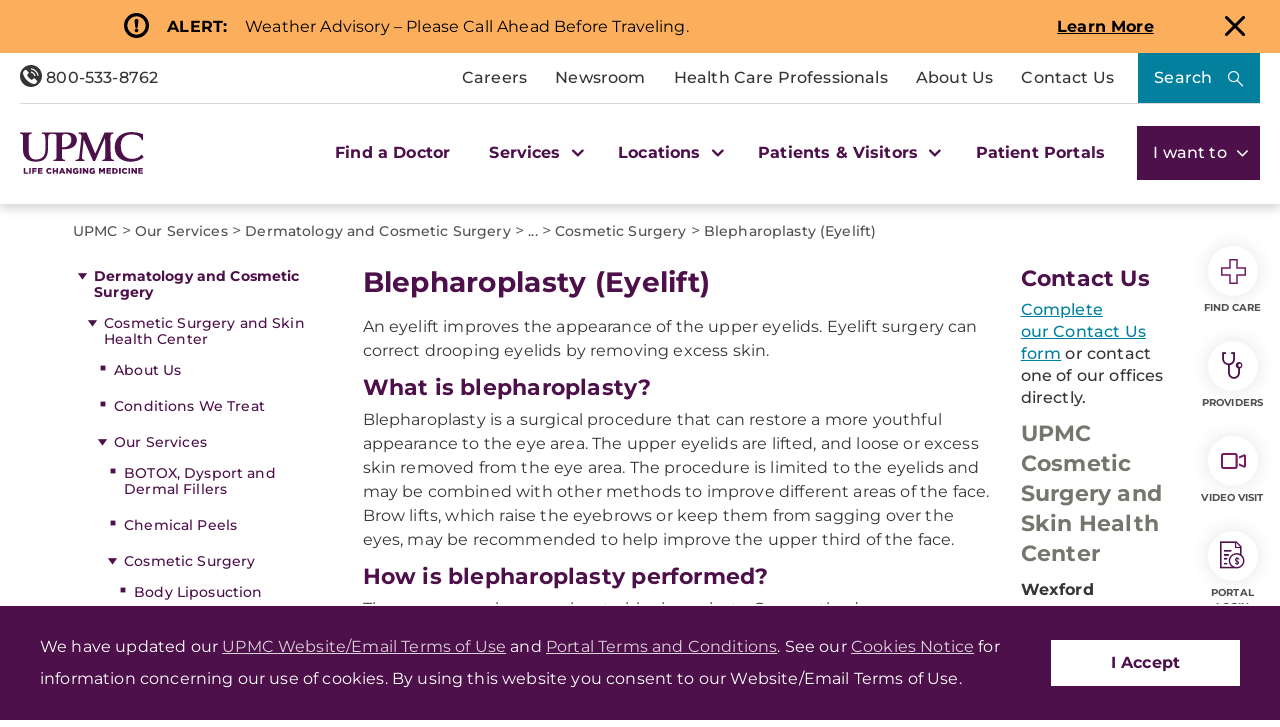

--- FILE ---
content_type: text/html;charset=utf-8
request_url: https://pnapi.invoca.net/2414/na.json
body_size: 115
content:
{"invocaId":"i-0c3d0b57-fd48-440e-9229-6cf3a7f5082d","message":"shared params updated"}

--- FILE ---
content_type: text/html;charset=utf-8
request_url: https://pnapi.invoca.net/2414/na.json
body_size: 115
content:
{"invocaId":"i-0c3d0b57-fd48-440e-9229-6cf3a7f5082d","message":"shared params updated"}

--- FILE ---
content_type: text/css
request_url: https://www.upmc.com/Presentation/includes/Core/abovethefold/css/abovethefold.css?v=639051228000385426
body_size: 20462
content:
/* GLOBALS ---------------------------------------------------------------- */
/* montserrat-100 - latin */
@font-face {
  font-family: "Montserrat";
  font-style: normal;
  font-weight: 100;
  font-display: swap;
  src: url("/Presentation/includes/Global/fonts/Montserrat/montserrat-v25-latin-100.eot"); /* IE9 Compat Modes */
  src: local(""), url("/Presentation/includes/Global/fonts/Montserrat/montserrat-v25-latin-100.eot?#iefix") format("embedded-opentype"), url("/Presentation/includes/Global/fonts/Montserrat/montserrat-v25-latin-100.woff2") format("woff2"), url("/Presentation/includes/Global/fonts/Montserrat/montserrat-v25-latin-100.woff") format("woff"), url("/Presentation/includes/Global/fonts/Montserrat/montserrat-v25-latin-100.ttf") format("truetype"), url("/Presentation/includes/Global/fonts/Montserrat/montserrat-v25-latin-100.svg#Montserrat") format("svg"); /* Legacy iOS */
}
/* montserrat-200 - latin */
@font-face {
  font-family: "Montserrat";
  font-style: normal;
  font-weight: 200;
  font-display: swap;
  src: url("/Presentation/includes/Global/fonts/Montserrat/montserrat-v25-latin-200.eot"); /* IE9 Compat Modes */
  src: local(""), url("/Presentation/includes/Global/fonts/Montserrat/montserrat-v25-latin-200.eot?#iefix") format("embedded-opentype"), url("/Presentation/includes/Global/fonts/Montserrat/montserrat-v25-latin-200.woff2") format("woff2"), url("/Presentation/includes/Global/fonts/Montserrat/montserrat-v25-latin-200.woff") format("woff"), url("/Presentation/includes/Global/fonts/Montserrat/montserrat-v25-latin-200.ttf") format("truetype"), url("/Presentation/includes/Global/fonts/Montserrat/montserrat-v25-latin-200.svg#Montserrat") format("svg"); /* Legacy iOS */
}
/* montserrat-300 - latin */
@font-face {
  font-family: "Montserrat";
  font-style: normal;
  font-weight: 300;
  font-display: swap;
  src: url("/Presentation/includes/Global/fonts/Montserrat/montserrat-v25-latin-300.eot"); /* IE9 Compat Modes */
  src: local(""), url("/Presentation/includes/Global/fonts/Montserrat/montserrat-v25-latin-300.eot?#iefix") format("embedded-opentype"), url("/Presentation/includes/Global/fonts/Montserrat/montserrat-v25-latin-300.woff2") format("woff2"), url("/Presentation/includes/Global/fonts/Montserrat/montserrat-v25-latin-300.woff") format("woff"), url("/Presentation/includes/Global/fonts/Montserrat/montserrat-v25-latin-300.ttf") format("truetype"), url("/Presentation/includes/Global/fonts/Montserrat/montserrat-v25-latin-300.svg#Montserrat") format("svg"); /* Legacy iOS */
}
/* montserrat-regular - latin */
@font-face {
  font-family: "Montserrat";
  font-style: normal;
  font-weight: 400;
  font-display: swap;
  src: url("/Presentation/includes/Global/fonts/Montserrat/montserrat-v25-latin-regular.eot"); /* IE9 Compat Modes */
  src: local(""), url("/Presentation/includes/Global/fonts/Montserrat/montserrat-v25-latin-regular.eot?#iefix") format("embedded-opentype"), url("/Presentation/includes/Global/fonts/Montserrat/montserrat-v25-latin-regular.woff2") format("woff2"), url("/Presentation/includes/Global/fonts/Montserrat/montserrat-v25-latin-regular.woff") format("woff"), url("/Presentation/includes/Global/fonts/Montserrat/montserrat-v25-latin-regular.ttf") format("truetype"), url("/Presentation/includes/Global/fonts/Montserrat/montserrat-v25-latin-regular.svg#Montserrat") format("svg"); /* Legacy iOS */
}
/* montserrat-500 - latin */
@font-face {
  font-family: "Montserrat";
  font-style: normal;
  font-weight: 500;
  font-display: swap;
  src: url("/Presentation/includes/Global/fonts/Montserrat/montserrat-v25-latin-500.eot"); /* IE9 Compat Modes */
  src: local(""), url("/Presentation/includes/Global/fonts/Montserrat/montserrat-v25-latin-500.eot?#iefix") format("embedded-opentype"), url("/Presentation/includes/Global/fonts/Montserrat/montserrat-v25-latin-500.woff2") format("woff2"), url("/Presentation/includes/Global/fonts/Montserrat/montserrat-v25-latin-500.woff") format("woff"), url("/Presentation/includes/Global/fonts/Montserrat/montserrat-v25-latin-500.ttf") format("truetype"), url("/Presentation/includes/Global/fonts/Montserrat/montserrat-v25-latin-500.svg#Montserrat") format("svg"); /* Legacy iOS */
}
/* montserrat-600 - latin */
@font-face {
  font-family: "Montserrat";
  font-style: normal;
  font-weight: 600;
  font-display: swap;
  src: url("/Presentation/includes/Global/fonts/Montserrat/montserrat-v25-latin-600.eot"); /* IE9 Compat Modes */
  src: local(""), url("/Presentation/includes/Global/fonts/Montserrat/montserrat-v25-latin-600.eot?#iefix") format("embedded-opentype"), url("/Presentation/includes/Global/fonts/Montserrat/montserrat-v25-latin-600.woff2") format("woff2"), url("/Presentation/includes/Global/fonts/Montserrat/montserrat-v25-latin-600.woff") format("woff"), url("/Presentation/includes/Global/fonts/Montserrat/montserrat-v25-latin-600.ttf") format("truetype"), url("/Presentation/includes/Global/fonts/Montserrat/montserrat-v25-latin-600.svg#Montserrat") format("svg"); /* Legacy iOS */
}
/* montserrat-700 - latin */
@font-face {
  font-family: "Montserrat";
  font-style: normal;
  font-weight: 700;
  font-display: swap;
  src: url("/Presentation/includes/Global/fonts/Montserrat/montserrat-v25-latin-700.eot"); /* IE9 Compat Modes */
  src: local(""), url("/Presentation/includes/Global/fonts/Montserrat/montserrat-v25-latin-700.eot?#iefix") format("embedded-opentype"), url("/Presentation/includes/Global/fonts/Montserrat/montserrat-v25-latin-700.woff2") format("woff2"), url("/Presentation/includes/Global/fonts/Montserrat/montserrat-v25-latin-700.woff") format("woff"), url("/Presentation/includes/Global/fonts/Montserrat/montserrat-v25-latin-700.ttf") format("truetype"), url("/Presentation/includes/Global/fonts/Montserrat/montserrat-v25-latin-700.svg#Montserrat") format("svg"); /* Legacy iOS */
}
/* montserrat-800 - latin */
@font-face {
  font-family: "Montserrat";
  font-style: normal;
  font-weight: 800;
  font-display: swap;
  src: url("/Presentation/includes/Global/fonts/Montserrat/montserrat-v25-latin-800.eot"); /* IE9 Compat Modes */
  src: local(""), url("/Presentation/includes/Global/fonts/Montserrat/montserrat-v25-latin-800.eot?#iefix") format("embedded-opentype"), url("/Presentation/includes/Global/fonts/Montserrat/montserrat-v25-latin-800.woff2") format("woff2"), url("/Presentation/includes/Global/fonts/Montserrat/montserrat-v25-latin-800.woff") format("woff"), url("/Presentation/includes/Global/fonts/Montserrat/montserrat-v25-latin-800.ttf") format("truetype"), url("/Presentation/includes/Global/fonts/Montserrat/montserrat-v25-latin-800.svg#Montserrat") format("svg"); /* Legacy iOS */
}
/* montserrat-900 - latin */
@font-face {
  font-family: "Montserrat";
  font-style: normal;
  font-weight: 900;
  font-display: swap;
  src: url("/Presentation/includes/Global/fonts/Montserrat/montserrat-v25-latin-900.eot"); /* IE9 Compat Modes */
  src: local(""), url("/Presentation/includes/Global/fonts/Montserrat/montserrat-v25-latin-900.eot?#iefix") format("embedded-opentype"), url("/Presentation/includes/Global/fonts/Montserrat/montserrat-v25-latin-900.woff2") format("woff2"), url("/Presentation/includes/Global/fonts/Montserrat/montserrat-v25-latin-900.woff") format("woff"), url("/Presentation/includes/Global/fonts/Montserrat/montserrat-v25-latin-900.ttf") format("truetype"), url("/Presentation/includes/Global/fonts/Montserrat/montserrat-v25-latin-900.svg#Montserrat") format("svg"); /* Legacy iOS */
}
@font-face {
  font-family: "UPMC-Icon-Set";
  src: url("../../fonts/UPMC-Icon-Set.eot");
  font-display: swap;
}
@font-face {
  font-family: "UPMC-Icon-Set";
  src: url("../../fonts/UPMC-Icon-Set.eot");
  src: url("../../fonts/UPMC-Icon-Set.eot#iefix") format("embedded-opentype"), url("../../fonts/UPMC-Icon-Set.woff2") format("woff2"), url("../../fonts/UPMC-Icon-Set.ttf") format("truetype"), url("../../fonts/UPMC-Icon-Set.woff") format("woff"), url("../../fonts/UPMC-Icon-Set.svg#icomoon") format("svg");
  font-weight: normal;
  font-style: normal;
  font-display: swap;
}
.icon-hamburger:before {
  content: "\e900";
}

.icon-close:before {
  content: "\e901";
}

.icon-search:before {
  content: "\e902";
}

.icon-tooltip:before {
  content: "\e903";
}

.icon-check:before {
  content: "\e904";
}

.icon-checkbox-off:before {
  content: "\e905";
}

.icon-checkbox-on:before {
  content: "\e906";
}

.icon-expand:before {
  content: "\e907";
}

.icon-contract:before {
  content: "\e908";
}

.icon-up-down:before {
  content: "\e909";
}

.icon-play:before {
  content: "\e90b";
}

.icon-play .path1:before {
  content: "\e90a";
  color: rgb(255, 255, 255);
}

.icon-play .path2:before {
  content: "\e90b";
  margin-left: -1em;
  color: rgb(54, 53, 51);
}

.icon-play-hover .path1:before {
  content: "\e90c";
  color: rgb(54, 53, 51);
}

.icon-play-hover .path2:before {
  content: "\e90d";
  margin-left: -1em;
  color: rgb(255, 255, 255);
}

.icon-chat:before {
  content: "\e90e";
}

.icon-phone:before {
  content: "\e90f";
}

.icon-find-doctor:before {
  content: "\e910";
}

.icon-find-location:before {
  content: "\e911";
}

.icon-appointment:before {
  content: "\e912";
}

.icon-pay-bill:before {
  content: "\e913";
}

.icon-find-job:before {
  content: "\e914";
}

.icon-facebook:before {
  content: "\e915";
}

.icon-instagram:before {
  content: "\e916";
}

.icon-linkedin:before {
  content: "\e917";
}

.icon-pinterest:before {
  content: "\e918";
}

.icon-twitter:before {
  /*content: "\e919";*/
}

.icon-youtube:before {
  content: "\e91a";
}

.icon-chatbot:before {
  content: "\f0e5";
  font-family: FontAwesome;
}

.icon-chatbot2:before {
  content: "\f0e6";
  font-family: FontAwesome;
}

/* -----------------------------------------------------------------------------
Import BASE
----------------------------------------------------------------------------- */
/*Google Core Component*/
/*Google Core Component*/
/*Used by CCP and CHP*/
/* -----------------------------------------------------------------------------
Import TYPOGRAPHY Mixins
----------------------------------------------------------------------------- */
/*Google Core Component*/
/*Google Core Component*/
/*Used by CCP and CHP*/
/*CCP and CHP CSS*/
.p-lead {
  font-weight: 400;
  font-size: 14px;
  line-height: 20px;
  margin-bottom: 20px;
  color: #4c4e5e;
}

body {
  font-family: "Montserrat", sans-serif;
  font-style: normal;
  font-weight: 500;
  letter-spacing: 0.01em;
  font-size: 20px;
  font-size: 2rem;
}
@media (min-width: 991px) {
  body {
    font-size: 16px;
    font-size: 1.6rem;
  }
}
body {
  background-color: #ffffff;
  color: #363533;
  height: 100%;
  overflow-x: hidden;
  overflow-y: auto;
}

a {
  color: #00819F;
  text-decoration: underline;
}
a:visited {
  color: #904199;
}
a:hover, a:active, a:focus,
a .hover {
  color: #BC3DC9;
}
a:focus {
  outline: 2px solid #4d104a;
  outline-offset: 2px;
}
a:focus img {
  outline: 2px solid #4d104a;
  outline-offset: 2px;
}

button:active {
  outline: 2px solid #4d104a;
  outline-offset: 2px;
}
button:focus {
  outline: 2px solid #4d104a;
  outline-offset: 2px;
}

h1,
h2,
h3,
h4,
h5 {
  font-family: "Montserrat", sans-serif;
  font-style: normal;
  font-weight: 700;
  letter-spacing: 0.01em;
}
h1 > a,
h2 > a,
h3 > a,
h4 > a,
h5 > a {
  font-family: "Montserrat", sans-serif;
  font-style: normal;
  font-weight: 700;
  letter-spacing: 0.01em;
  text-decoration: none;
}
h1 > a:hover, h1 > a:active, h1 > a:focus,
h1 > a .hover,
h2 > a:hover,
h2 > a:active,
h2 > a:focus,
h2 > a .hover,
h3 > a:hover,
h3 > a:active,
h3 > a:focus,
h3 > a .hover,
h4 > a:hover,
h4 > a:active,
h4 > a:focus,
h4 > a .hover,
h5 > a:hover,
h5 > a:active,
h5 > a:focus,
h5 > a .hover {
  text-decoration: underline;
}

p,
ul,
input {
  font-family: "Montserrat", sans-serif;
  font-style: normal;
  font-weight: normal;
  letter-spacing: 0.01em;
}

h1 {
  font-size: 28px;
  font-size: 2.8rem;
  font-family: "Montserrat", sans-serif;
  font-style: normal;
  font-weight: 700;
  letter-spacing: 0.01em;
  line-height: 36px;
  line-height: 3.6rem;
}
@media (min-width: 991px) {
  h1 {
    font-size: 28px;
    font-size: 2.8rem;
    line-height: 36px;
    line-height: 3.6rem;
  }
}
h1 {
  color: #4d104a;
  margin: 10px 0 15px 0;
}
h1 > a {
  font-size: 28px;
  font-size: 2.8rem;
  font-family: "Montserrat", sans-serif;
  font-style: normal;
  font-weight: 700;
  letter-spacing: 0.01em;
  line-height: 36px;
  line-height: 3.6rem;
}
@media (min-width: 991px) {
  h1 > a {
    font-size: 28px;
    font-size: 2.8rem;
    line-height: 36px;
    line-height: 3.6rem;
  }
}
h1 > a {
  color: #4d104a;
  margin: 10px 0 15px 0;
  color: #00819F;
}

h2 {
  font-size: 25px;
  font-size: 2.5rem;
  font-family: "Montserrat", sans-serif;
  font-style: normal;
  font-weight: 700;
  letter-spacing: 0.01em;
  line-height: 30px;
  line-height: 3rem;
}
@media (min-width: 991px) {
  h2 {
    font-size: 22px;
    font-size: 2.2rem;
    line-height: 30px;
    line-height: 3rem;
  }
}
h2 {
  color: #4d104a;
  margin: 10px 0 5px 0;
}
h2 > a {
  font-size: 25px;
  font-size: 2.5rem;
  font-family: "Montserrat", sans-serif;
  font-style: normal;
  font-weight: 700;
  letter-spacing: 0.01em;
  line-height: 30px;
  line-height: 3rem;
}
@media (min-width: 991px) {
  h2 > a {
    font-size: 22px;
    font-size: 2.2rem;
    line-height: 30px;
    line-height: 3rem;
  }
}
h2 > a {
  color: #4d104a;
  margin: 10px 0 5px 0;
  color: #00819F;
}

h3 {
  font-size: 22px;
  font-size: 2.2rem;
  font-family: "Montserrat", sans-serif;
  font-style: normal;
  font-weight: 700;
  letter-spacing: 0.01em;
  line-height: 34px;
  line-height: 3.4rem;
}
@media (min-width: 991px) {
  h3 {
    font-size: 22px;
    font-size: 2.2rem;
    line-height: 30px;
    line-height: 3rem;
  }
}
h3 {
  color: #75776f;
  margin: 10px 0;
}
h3 > a {
  font-size: 25px;
  font-size: 2.5rem;
  font-family: "Montserrat", sans-serif;
  font-style: normal;
  font-weight: 700;
  letter-spacing: 0.01em;
  line-height: 30px;
  line-height: 3rem;
}
@media (min-width: 991px) {
  h3 > a {
    font-size: 22px;
    font-size: 2.2rem;
    line-height: 30px;
    line-height: 3rem;
  }
}
h3 > a {
  color: #4d104a;
  margin: 10px 0 5px 0;
  color: #00819F;
}

h4 {
  font-size: 20px;
  font-size: 2rem;
  font-family: "Montserrat", sans-serif;
  font-style: normal;
  font-weight: 700;
  letter-spacing: 0.01em;
  line-height: 28px;
  line-height: 2.8rem;
}
@media (min-width: 991px) {
  h4 {
    font-size: 20px;
    font-size: 2rem;
    line-height: 28px;
    line-height: 2.8rem;
  }
}
h4 {
  color: #4d104a;
  margin: 10px 0;
}
h4 > a {
  font-size: 25px;
  font-size: 2.5rem;
  font-family: "Montserrat", sans-serif;
  font-style: normal;
  font-weight: 700;
  letter-spacing: 0.01em;
  line-height: 30px;
  line-height: 3rem;
}
@media (min-width: 991px) {
  h4 > a {
    font-size: 22px;
    font-size: 2.2rem;
    line-height: 30px;
    line-height: 3rem;
  }
}
h4 > a {
  color: #4d104a;
  margin: 10px 0 5px 0;
  color: #00819F;
}

h5 {
  font-size: 18px;
  font-size: 1.8rem;
  font-family: "Montserrat", sans-serif;
  font-style: normal;
  font-weight: 700;
  letter-spacing: 0.01em;
  line-height: 26px;
  line-height: 2.6rem;
}
@media (min-width: 991px) {
  h5 {
    font-size: 18px;
    font-size: 1.8rem;
    line-height: 26px;
    line-height: 2.6rem;
  }
}
h5 {
  color: #4d104a;
  margin: 10px 0;
}
h5 > a {
  font-size: 25px;
  font-size: 2.5rem;
  font-family: "Montserrat", sans-serif;
  font-style: normal;
  font-weight: 700;
  letter-spacing: 0.01em;
  line-height: 30px;
  line-height: 3rem;
}
@media (min-width: 991px) {
  h5 > a {
    font-size: 22px;
    font-size: 2.2rem;
    line-height: 30px;
    line-height: 3rem;
  }
}
h5 > a {
  color: #4d104a;
  margin: 10px 0 5px 0;
  color: #00819F;
}

h6 {
  font-size: 16px;
  font-size: 1.6rem;
  font-family: "Montserrat", sans-serif;
  font-style: normal;
  font-weight: 700;
  letter-spacing: 0.01em;
  line-height: 24px;
  line-height: 2.4rem;
}
@media (min-width: 991px) {
  h6 {
    font-size: 16px;
    font-size: 1.6rem;
    line-height: 24px;
    line-height: 2.4rem;
  }
}
h6 {
  color: #4d104a;
  margin: 10px 0;
}
h6 > a {
  font-size: 16px;
  font-size: 1.6rem;
  font-family: "Montserrat", sans-serif;
  font-style: normal;
  font-weight: 700;
  letter-spacing: 0.01em;
  line-height: 24px;
  line-height: 2.4rem;
}
@media (min-width: 991px) {
  h6 > a {
    font-size: 16px;
    font-size: 1.6rem;
    line-height: 24px;
    line-height: 2.4rem;
  }
}
h6 > a {
  color: #4d104a;
  margin: 10px 0;
  color: #00819F;
}

p,
ul, ol {
  font-size: 16px;
  font-size: 1.6rem;
  line-height: 24px;
  line-height: 2.4rem;
  color: #363533;
}
p.small,
ul.small, ol.small {
  font-family: "Montserrat", sans-serif;
  font-style: normal;
  font-weight: normal;
  letter-spacing: 0.01em;
  font-size: 12px;
  font-size: 1.2rem;
}
@media (min-width: 991px) {
  p.small,
  ul.small, ol.small {
    font-size: 14px;
    font-size: 1.4rem;
  }
}
p.small,
ul.small, ol.small {
  line-height: 22px;
  line-height: 2.2rem;
  color: #505050;
}
p.small a,
ul.small a, ol.small a {
  font-family: "Montserrat", sans-serif;
  font-style: normal;
  font-weight: normal;
  letter-spacing: 0.01em;
  font-size: 12px;
  font-size: 1.2rem;
}
@media (min-width: 991px) {
  p.small a,
  ul.small a, ol.small a {
    font-size: 14px;
    font-size: 1.4rem;
  }
}
p.small a,
ul.small a, ol.small a {
  line-height: 22px;
  line-height: 2.2rem;
  color: #505050;
}
p.big,
ul.big, ol.big {
  font-family: "Montserrat", sans-serif;
  font-style: normal;
  font-weight: normal;
  letter-spacing: 0.01em;
  font-size: 18px;
  font-size: 1.8rem;
  line-height: 28px;
  line-height: 2.8rem;
}
@media (min-width: 991px) {
  p.big,
  ul.big, ol.big {
    font-size: 20px;
    font-size: 2rem;
    line-height: 26px;
    line-height: 2.6rem;
  }
}
p.big a,
ul.big a, ol.big a {
  font-family: "Montserrat", sans-serif;
  font-style: normal;
  font-weight: normal;
  letter-spacing: 0.01em;
  font-size: 18px;
  font-size: 1.8rem;
  line-height: 28px;
  line-height: 2.8rem;
}
@media (min-width: 991px) {
  p.big a,
  ul.big a, ol.big a {
    font-size: 20px;
    font-size: 2rem;
    line-height: 26px;
    line-height: 2.6rem;
  }
}
@media (min-width: 991px) {
  p h1,
  ul h1, ol h1 {
    font-size: 38px;
    font-size: 3.8rem;
  }
}

ul.no-style {
  list-style: none;
  padding: 0;
  margin: 0;
}

.subheading {
  font-size: 20px;
  font-size: 2rem;
  font-family: "Montserrat", sans-serif;
  font-style: normal;
  font-weight: 500;
  letter-spacing: 0.01em;
  line-height: 28px;
  line-height: 2.8rem;
}
@media (min-width: 991px) {
  .subheading {
    font-size: 22px;
    font-size: 2.2rem;
    line-height: 30px;
    line-height: 3rem;
  }
}
.subheading {
  color: #363533;
}

label {
  font-family: "Montserrat", sans-serif;
  font-style: normal;
  font-weight: 500;
  letter-spacing: 0.01em;
  font-size: 16px;
  font-size: 1.6rem;
  line-height: 26px;
  line-height: 2.6rem;
  color: #505050;
}

.primary-nav {
  font-family: "Montserrat", sans-serif;
  font-style: normal;
  font-weight: 500;
  letter-spacing: 0.01em;
}
.primary-nav a {
  font-size: 16px;
  font-size: 1.6rem;
  line-height: 26px;
  line-height: 2.6rem;
}

.secondary-nav-style {
  font-family: "Montserrat", sans-serif;
  font-style: normal;
  font-weight: 700;
  letter-spacing: 0.01em;
  color: #363533;
}
.secondary-nav-style a {
  font-size: 16px;
  font-size: 1.6rem;
  line-height: 26px;
  line-height: 2.6rem;
}

.tertiary-nav-style {
  font-family: "Montserrat", sans-serif;
  font-style: normal;
  font-weight: 700;
  letter-spacing: 0.01em;
  color: #363533;
}
.tertiary-nav-style a {
  font-size: 14px;
  font-size: 1.4rem;
  line-height: 22px;
  line-height: 2.2rem;
}

.negative {
  color: #ffffff;
}
.negative h1, .negative h2, .negative h3, .negative h4, .negative h5, .negative h6, .negative p, .negative ul, .negative input, .negative label, .negative .tertiary-nav a, .negative p, .negative ul, .negative .subheading {
  color: #ffffff;
}

/*Used by CHP and CCP*/
.p-utility {
  font-weight: 400;
  font-size: 11px;
  line-height: 14px;
  margin-bottom: 10px;
  color: #363533;
}

/* -----------------------------------------------------------------------------
Import TYPOGRAPHY Mixins
----------------------------------------------------------------------------- */
/*Google Core Component*/
/*Google Core Component*/
/*Used by CCP and CHP*/
/*CCP and CHP CSS*/
.p-lead {
  font-weight: 400;
  font-size: 14px;
  line-height: 20px;
  margin-bottom: 20px;
  color: #4c4e5e;
}

/* -----------------------------------------------------------------------------
Import Buttons
----------------------------------------------------------------------------- */
/*Google Core Component*/
/*Google Core Component*/
/*Used by CCP and CHP*/
.cta, .cta.primary-purple, .cta.purple {
  transition: background-color 0.2s ease-in-out;
  text-decoration: none;
  font-family: "Montserrat", sans-serif;
  font-style: normal;
  font-weight: 700;
  letter-spacing: 0.01em;
  font-size: 16px;
  font-size: 1.6rem;
  color: #bb2253;
  background-color: #ffffff;
}
.cta:visited {
  color: #bb2253;
  background-color: #ffffff;
}
.cta, .cta.primary-purple, .cta.purple {
  padding: 15px 34px;
  border-radius: 50px;
  box-shadow: 0 0 20px 0 rgba(0, 0, 0, 0.13);
  display: inline-block;
  width: 100%;
  text-align: center;
}
.cta.wide {
  width: 100% !important;
}
.cta.center {
  display: block;
  margin: 0 auto;
  width: fit-content;
}
@media (max-width: 991px) {
  .cta.center {
    width: 100% !important;
  }
}
.cta.secondary {
  background-color: #F8F8F8;
  box-shadow: none;
}
.cta.secondary.disabled {
  background-color: #F8F8F8;
  color: #c9c9c9;
  cursor: default;
}
.cta.secondary.invert {
  background-color: #bb2253;
  color: #ffffff;
}
.cta.secondary.invert:hover {
  color: #bb2253;
  background-color: #ffffff;
}
.cta.disabled {
  color: #ffffff;
  background-color: #DBD9D6;
  box-shadow: 0 0 20px 0 rgba(0, 0, 0, 0.13);
  cursor: default;
}
.cta.disabled:hover, .cta.disabled:active, .cta.disabled:focus, .cta.disabled.hover {
  box-shadow: 0 0 20px 0 rgba(0, 0, 0, 0.13);
}
.cta.tertiary {
  box-shadow: 0 0;
  background-color: #F8F8F8;
  color: #bb2253;
  min-height: 80px;
  padding-left: 15px;
  display: flex;
}
.cta.tertiary i {
  display: block;
  font-family: "UPMC-Icon-Set";
  font-size: 26px;
  font-size: 2.6rem;
  float: left;
  height: 100%;
  width: 30px;
  align-self: center;
}
.cta.tertiary span {
  display: block;
  width: calc(100% - 30px);
  float: left;
  padding-left: 10px;
  text-align: left;
}
@media (max-width: 767px) {
  .cta.tertiary span {
    text-align: center;
  }
}
.cta.tertiary span {
  align-self: center;
}
.cta.tertiary span a.telephone {
  color: #bb2253;
  font-family: "Montserrat", sans-serif;
  font-style: normal;
  font-weight: 700;
  letter-spacing: 0.01em;
  font-size: 16px;
  font-size: 1.6rem;
}
.cta.alternative {
  background-color: #0092B4;
  color: #ffffff;
}
.cta.alternative:hover {
  color: #0092B4;
  background-color: #ffffff;
}
.cta.alternative.invert {
  background-color: #ffffff;
  color: #0092B4;
}
.cta.alternative.invert:hover {
  color: #ffffff;
  background-color: #0092B4;
}
.cta.alternative.disabled {
  color: #ffffff;
  background-color: #DBD9D6;
  box-shadow: 0 0 20px 0 rgba(0, 0, 0, 0.13);
  cursor: default;
}
.cta.alternative.disabled:hover, .cta.alternative.disabled:active, .cta.alternative.disabled:focus, .cta.alternative.disabled.hover {
  box-shadow: 0 0 20px 0 rgba(0, 0, 0, 0.13);
}
.cta.no-link {
  background-color: #ffffff;
}
.cta.no-link:hover {
  background-color: #ffffff;
  color: #bb2253;
}
.cta:hover, .cta:active, .cta:focus, .cta.hover {
  text-decoration: none;
  color: #ffffff;
  background-color: #bb2253;
}
.cta:hover span a.telephone, .cta:active span a.telephone, .cta:focus span a.telephone, .cta.hover span a.telephone {
  color: #ffffff;
}
.cta.purple {
  color: #4d104a;
}
.cta.purple.invert {
  color: #ffffff;
  background-color: #4d104a;
}
.cta.purple.invert:hover {
  color: #4d104a;
  background-color: #ffffff;
}
.cta.purple:hover, .cta.purple:active, .cta.purple:focus, .cta.purple.hover {
  color: #ffffff;
  text-decoration: none;
  color: #ffffff;
  background-color: #4d104a;
}
.cta.purple:hover span a.telephone, .cta.purple:active span a.telephone, .cta.purple:focus span a.telephone, .cta.purple.hover span a.telephone {
  color: #ffffff;
}
.cta.purple:hover, .cta.purple:active, .cta.purple:focus, .cta.purple.hover {
  outline: none;
}
.cta.purple.center {
  display: block;
  margin: 0 auto;
  width: fit-content;
}
@media (max-width: 991px) {
  .cta.purple.center {
    width: 100% !important;
  }
}
.cta.purple.wide {
  width: 100% !important;
}
.cta.primary-purple {
  background-color: #4d104a;
  color: #ffffff;
}
.cta.primary-purple:hover {
  color: #4d104a;
  background-color: #ffffff;
}
.cta.primary-purple.invert {
  background-color: #ffffff;
  color: #4d104a;
}
.cta.primary-purple.invert:hover {
  color: #ffffff;
  background-color: #4d104a;
}
.cta.primary-purple.disabled {
  color: #ffffff;
  background-color: #DBD9D6;
  box-shadow: 0 0 20px 0 rgba(0, 0, 0, 0.13);
  cursor: default;
}
.cta.primary-purple.disabled:hover, .cta.primary-purple.disabled:active, .cta.primary-purple.disabled:focus, .cta.primary-purple.disabled.hover {
  box-shadow: 0 0 20px 0 rgba(0, 0, 0, 0.13);
}
.cta.primary-purple.short {
  width: initial !important;
}
@media (max-width: 991px) {
  .cta.primary-purple.short {
    width: 100% !important;
  }
}
.cta.primary-purple.center {
  display: block;
  margin: 0 auto;
  width: fit-content !important;
}
@media (max-width: 991px) {
  .cta.primary-purple.center {
    width: 100% !important;
  }
}
.cta.primary-purple.wide {
  width: 100% !important;
}

@media (min-width: 991px) {
  .cta, .cta.purple, .cta.primary-purple {
    width: auto;
    width: initial;
  }
}
@media (min-width: 1199px) {
  .cta.tertiary span.flex {
    display: flex;
    justify-content: center;
    align-items: center;
  }
}
button,
input[type=submit],
input[type=reset] {
  background: none;
  color: inherit;
  border: none;
  padding: 0;
  font: inherit;
  cursor: pointer;
}

a.ctapurple {
  border: none;
  border-collapse: collapse;
}
a.ctapurple:hover {
  text-decoration: none;
  color: #ffffff;
  background-color: #4d104a;
}
a.ctapurple.invert {
  background-color: #4d104a;
  color: #ffffff;
}
a.ctapurple.invert:hover {
  color: #4d104a;
  background-color: #ffffff;
}

.ctapurple {
  transition: background-color 0.2s ease-in-out;
  text-decoration: none;
  font-family: "Montserrat", sans-serif;
  font-style: normal;
  font-weight: 700;
  letter-spacing: 0.01em;
  font-size: 16px;
  font-size: 1.6rem;
  color: #4d104a;
  background-color: #ffffff;
  padding: 15px 34px;
  border-radius: 50px;
  box-shadow: 0 0 20px 0 rgba(0, 0, 0, 0.13);
  display: inline-block;
  width: 100%;
  text-align: center;
}
.ctapurple:hover {
  text-decoration: none;
  color: #ffffff;
  background-color: #4d104a;
}
.ctapurple.invert {
  background-color: #4d104a;
  color: #ffffff;
}
.ctapurple.invert:hover {
  color: #4d104a;
  background-color: #ffffff;
}
.ctapurple.disabled {
  color: #ffffff;
  background-color: #DBD9D6;
  box-shadow: 0 0 20px 0 rgba(0, 0, 0, 0.13);
  cursor: default;
}
.ctapurple.disabled:hover, .ctapurple.disabled:active, .ctapurple.disabled:focus, .ctapurple.disabled.hover {
  box-shadow: 0 0 20px 0 rgba(0, 0, 0, 0.13);
}
.ctapurple.short {
  width: initial !important;
}
@media (max-width: 991px) {
  .ctapurple.short {
    width: 100% !important;
  }
}
.ctapurple.center {
  display: block;
  margin: 0 auto;
  width: fit-content !important;
}
@media (max-width: 991px) {
  .ctapurple.center {
    width: 100% !important;
  }
}
.ctapurple.wide {
  width: 100% !important;
}

/* -----------------------------------------------------------------------------
Import FORMS
----------------------------------------------------------------------------- */
/*Google Core Component*/
/*Google Core Component*/
/*Used by CCP and CHP*/
/* -----------------------------------------------------------------------------
Import TYPOGRAPHY Mixins
----------------------------------------------------------------------------- */
/*Google Core Component*/
/*Google Core Component*/
/*Used by CCP and CHP*/
/*CCP and CHP CSS*/
.p-lead {
  font-weight: 400;
  font-size: 14px;
  line-height: 20px;
  margin-bottom: 20px;
  color: #4c4e5e;
}

form[_lpchecked="1"] .form-group input {
  border-color: #5C9F08;
}

.form-group {
  margin-bottom: 0px !important;
}
.form-group input {
  width: 100%;
  border-radius: 5px;
  background-color: #ffffff;
  padding: 6px 12px;
  border: solid 1.5px #DBD9D6;
  font-size: 16px;
  font-size: 1.6rem;
  font-family: "Montserrat", sans-serif;
  font-style: normal;
  font-weight: 500;
  letter-spacing: 0.01em;
  color: #505050;
}
.form-group input::placeholder {
  color: #9A9A9B;
}
@media (min-width: 991px) {
  .form-group input {
    padding: 6px 12px;
  }
}
.form-group label {
  display: inline-block;
  max-width: 100%;
  font-weight: 700;
  padding: 18px 12px 5px 0;
  cursor: text;
}
@media (min-width: 991px) {
  .form-group label {
    padding: 18px 12px 5px 0;
  }
}
.form-group.has-error .form-control {
  margin-bottom: 0;
  color: #D33232;
  border-color: #D33232;
}
.form-group.has-error .form-control::placeholder {
  color: #D33232;
}
.form-group .help-block.with-errors ul {
  font-family: "Montserrat", sans-serif;
  font-style: normal;
  font-weight: normal;
  letter-spacing: 0.01em;
  font-size: 12px;
  font-size: 1.2rem;
}
@media (min-width: 991px) {
  .form-group .help-block.with-errors ul {
    font-size: 14px;
    font-size: 1.4rem;
  }
}
.form-group .help-block.with-errors ul {
  line-height: 22px;
  line-height: 2.2rem;
  color: #505050;
  color: #D33232;
  list-style: none;
  padding: 0;
  margin: 0;
}

select.dropdownLinkSelector.form-control {
  border-radius: 0px;
  border: 3px solid #ccc;
  padding: 6px 12px;
  height: 34px;
  font-size: 1.6rem;
  font-size: 1.4rem;
  -moz-appearance: none;
  -webkit-appearance: none;
  appearance: none;
  background: url("../../css/images/downArrow.png") no-repeat;
  background-position: 98% center;
}

select::-ms-expand {
  display: none;
}

/* -----------------------------------------------------------------------------
Import CONTAINERS
----------------------------------------------------------------------------- */
/*Google Core Component*/
/*Google Core Component*/
/*Used by CCP and CHP*/
main {
  min-height: 800px;
}

.one-column-container {
  margin-right: -15px;
  margin-left: -15px;
}
.one-column-container:before, .one-column-container:after {
  display: table;
  content: " ";
}
.one-column-container:after {
  clear: both;
}
.one-column-container .content-column {
  position: relative;
  float: left;
  width: 100%;
  min-height: 1px;
  padding-right: 15px;
  padding-left: 15px;
}

.two-column-container {
  margin-right: -15px;
  margin-left: -15px;
}
.two-column-container:before, .two-column-container:after {
  display: table;
  content: " ";
}
.two-column-container:after {
  clear: both;
}
.two-column-container .left-nav-column {
  position: relative;
  float: left;
  width: 100%;
  min-height: 1px;
  padding-right: 15px;
  padding-left: 15px;
  position: relative;
  min-height: 1px;
  padding-right: 15px;
  padding-left: 15px;
}
@media (min-width: 992px) {
  .two-column-container .left-nav-column {
    float: left;
    width: 25%;
  }
}
.two-column-container .content-column {
  position: relative;
  float: left;
  width: 100%;
  min-height: 1px;
  padding-right: 15px;
  padding-left: 15px;
  position: relative;
  min-height: 1px;
  padding-right: 15px;
  padding-left: 15px;
}
@media (min-width: 992px) {
  .two-column-container .content-column {
    float: left;
    width: 75%;
  }
}
.two-column-container .content-column .row {
  padding-bottom: 15px;
}

.three-column-container {
  margin-right: -15px;
  margin-left: -15px;
}
.three-column-container:before, .three-column-container:after {
  display: table;
  content: " ";
}
.three-column-container:after {
  clear: both;
}
.three-column-container .left-nav-column {
  position: relative;
  float: left;
  width: 100%;
  min-height: 1px;
  padding-right: 15px;
  padding-left: 15px;
  position: relative;
  min-height: 1px;
  padding-right: 15px;
  padding-left: 15px;
}
@media (min-width: 992px) {
  .three-column-container .left-nav-column {
    float: left;
    width: 25%;
  }
}
.three-column-container .content-container {
  position: relative;
  float: left;
  width: 100%;
  min-height: 1px;
  padding-right: 15px;
  padding-left: 15px;
  position: relative;
  min-height: 1px;
  padding-right: 15px;
  padding-left: 15px;
}
@media (min-width: 992px) {
  .three-column-container .content-container {
    float: left;
    width: 75%;
  }
}
.three-column-container .page-hero-column {
  position: relative;
  float: left;
  width: 100%;
  min-height: 1px;
  padding-right: 15px;
  padding-left: 15px;
}
.three-column-container .content-column {
  position: relative;
  float: left;
  width: 100%;
  min-height: 1px;
  padding-right: 15px;
  padding-left: 15px;
  position: relative;
  min-height: 1px;
  padding-right: 15px;
  padding-left: 15px;
}
@media (min-width: 992px) {
  .three-column-container .content-column {
    float: left;
    width: 75%;
  }
}
.three-column-container .content-column .row {
  padding-bottom: 15px;
}
.three-column-container .sidebar-bottom-column {
  position: relative;
  float: left;
  width: 100%;
  min-height: 1px;
  padding-right: 15px;
  padding-left: 15px;
  position: relative;
  min-height: 1px;
  padding-right: 15px;
  padding-left: 15px;
}
@media (min-width: 992px) {
  .three-column-container .sidebar-bottom-column {
    float: left;
    width: 25%;
  }
}

@media (max-width: 767px) {
  main {
    min-height: 470px;
  }
  .two-column-container .content-column, .three-column-container .content-column {
    top: 0px;
    margin-top: 25px;
  }
  .two-column-container .content-column .row .col-md-6, .three-column-container .content-column .row .col-md-6 {
    padding-bottom: 10px;
  }
}
@media (max-width: 991px) {
  .two-column-container .left-nav-column, .three-column-container .left-nav-column {
    position: fixed;
    z-index: 9999;
  }
}
/*Homepage Redesign - Accordion*/
/*Google Core Component*/
/*Google Core Component*/
/*Used by CCP and CHP*/
.general-info-accordion .accordion-title .accordionItem1 {
  opacity: 1;
  min-height: 40px;
}
.general-info-accordion .accordion-title .accordionItem1 .accordionHeading {
  display: flex;
  justify-content: flex-start;
  align-items: center;
  width: 100%;
  opacity: 1;
  padding: 15px 40px 15px 15px;
  line-height: 1.63;
  text-align: left;
  border-bottom: 1px solid #ffffff;
  font-size: 16px;
  font-size: 1.6rem;
  height: 100%;
  background-color: #F8F8F8;
  color: #363533;
  font-family: "Montserrat", sans-serif;
  font-style: normal;
  font-weight: 700;
  letter-spacing: 0.01em;
}
.general-info-accordion .accordion-title .accordionItem1 .accordionHeading.expand {
  position: relative;
}
.general-info-accordion .accordion-title .accordionItem1 .accordionHeading.expand:after {
  content: "\f107";
  font-family: FontAwesome;
  color: #75776f;
  font-size: 36px;
  font-size: 3.6rem;
  position: absolute;
  right: 10px;
  top: -2px;
}
.general-info-accordion .accordion-title .accordionItem1 .close {
  float: none;
}
.general-info-accordion .accordion-title .accordionItem1 .close.accordionContent {
  height: 0px;
  transition: height 1s ease-in-out;
  transform: scaleY(0);
  float: left;
  display: block;
}
.general-info-accordion .accordion-title .accordionItem1 .open.accordionHeading {
  color: #ffffff;
  background-color: #4d104a;
}
.general-info-accordion .accordion-title .accordionItem1 .open.accordionHeading:after {
  content: "\f106";
  font-family: FontAwesome;
  color: #ffffff;
  font-size: 36px;
  font-size: 3.6rem;
  position: absolute;
  right: 10px;
}
.general-info-accordion .accordion-title .accordionItem1 .open + .accordionContent {
  padding: 10px;
  transform: scaleY(1);
  transform-origin: top;
  transition: transform 200ms ease-in-out;
}

.bs-accordion.panel-group {
  list-style: none;
  padding: 0;
}
.bs-accordion .panel {
  border: none;
  border-radius: 0;
  box-shadow: 0 1px 7px rgba(54, 53, 51, 0.5);
  background: #F8F8F8;
}
.bs-accordion .panel:focus-within {
  outline: 2px auto #4d104a;
  outline-offset: 1px;
}
.bs-accordion .panel + .panel {
  margin-top: 14px !important;
}
.bs-accordion .panel .panel-body {
  border-top: none !important;
}
.bs-accordion .panel .panel-body button {
  text-decoration: underline;
}
.bs-accordion .panel .panel-body a {
  color: #246b96;
}
.bs-accordion .panel .panel-body a:hover, .bs-accordion .panel .panel-body a:active, .bs-accordion .panel .panel-body a:focus {
  color: #BC3DC9;
}
.bs-accordion .panel .panel-heading {
  background-color: transparent;
  border: none;
  padding: 0;
}
.bs-accordion .panel .panel-heading button {
  text-decoration: none;
  width: 100%;
  padding: 14px 14px;
  border-radius: 0;
  border-top-left-radius: 3px;
  border-top-right-radius: 3px;
  text-align: left;
  display: flex;
  justify-content: space-between;
  -webkit-align-items: center;
  align-items: center;
  background-color: #4d104a;
}
.bs-accordion .panel .panel-heading button:focus {
  outline: none;
}
.bs-accordion .panel .panel-heading button.collapsed {
  background-color: #ffffff;
}
.bs-accordion .panel .panel-heading button.collapsed .panel-title {
  color: #343434;
}
.bs-accordion .panel .panel-heading button.collapsed:after {
  content: "\f107";
  font-family: FontAwesome;
  font-size: 24px;
  font-size: 2.4rem;
  position: relative;
  line-height: 16px;
  line-height: 1.7rem;
  color: #4d104a;
  border: 2px solid #904199;
  background-color: #ffffff;
  border-radius: 25px;
  padding: 3px;
  height: 26px;
}
.bs-accordion .panel .panel-heading button:after {
  content: "\f106";
  font-family: FontAwesome;
  font-size: 24px;
  font-size: 2.4rem;
  position: relative;
  line-height: 12px;
  line-height: 1.5rem;
  color: #4d104a;
  background-color: #ffffff;
  border: 2px solid #904199;
  border-radius: 25px;
  padding: 3px;
  height: 26px;
}
.bs-accordion .panel .panel-heading button .panel-title {
  display: inline-flex;
  width: 90%;
  font-size: 16px;
  font-size: 1.6rem;
  font-family: "Montserrat", sans-serif;
  font-style: normal;
  font-weight: 700;
  letter-spacing: 0.01em;
  line-height: 1.63;
  color: #ffffff;
}
.bs-accordion .panel .panel-collapse .panel-body {
  border: none;
}
.bs-accordion .panel ul .panel-group {
  list-style: none;
  padding: 0;
}

@media (max-width: 767px) {
  .bs-accordion .panel a .panel-heading .panel-title {
    width: 90%;
  }
}
/* Homepage Redesign - Homepage Hero */
/*Google Core Component*/
/*Google Core Component*/
/*Used by CCP and CHP*/
/* -----------------------------------------------------------------------------
Import TYPOGRAPHY Mixins
----------------------------------------------------------------------------- */
/*Google Core Component*/
/*Google Core Component*/
/*Used by CCP and CHP*/
/*CCP and CHP CSS*/
.p-lead {
  font-weight: 400;
  font-size: 14px;
  line-height: 20px;
  margin-bottom: 20px;
  color: #4c4e5e;
}

.home-hero-wrapper .hero-responsive-img {
  position: absolute;
}
.home-hero-wrapper .homepage-hero {
  background-position: right top;
  background-size: contain;
  background-repeat: no-repeat;
}
@media (min-width: 1920px) {
  .home-hero-wrapper .homepage-hero {
    background-size: cover;
  }
}
.home-hero-wrapper .homepage-hero .headline {
  font-size: 50px;
  font-size: 5rem;
  font-family: "Montserrat", sans-serif;
  font-style: normal;
  font-weight: 400;
  letter-spacing: 0.01em;
  line-height: 1.5;
  color: #4d104a;
  margin: 80px 0 15px 0;
  position: absolute;
  display: block;
}
.home-hero-wrapper .homepage-hero .content {
  width: 100%;
  margin-top: 302px;
  margin-bottom: 78px;
  padding: 35px;
  background-color: #4d104a;
  position: relative;
  z-index: 3;
}
.home-hero-wrapper .homepage-hero .content .search-container {
  position: relative;
}
.home-hero-wrapper .homepage-hero .content .search-container .form-inline {
  box-shadow: 0 0 50px 0 rgba(0, 0, 0, 0.26);
  background-color: #ffffff;
}
.home-hero-wrapper .homepage-hero .content .search-container .form-inline .form-group {
  width: 90%;
}
.home-hero-wrapper .homepage-hero .content .search-container .form-inline .hero-search-button {
  background-color: #ffffff;
  height: 90px;
  width: 66px;
  margin-left: -6px;
  vertical-align: top;
  border: none;
  border-top-right-radius: 4px;
  border-bottom-right-radius: 4px;
}
.home-hero-wrapper .homepage-hero .content .search-container .form-inline .hero-search-button:before {
  font-family: "UPMC-Icon-Set";
  content: "\e902";
  font-size: 34px;
  font-size: 3.4rem;
  display: block;
  margin-top: -2px;
  color: #4d104a;
  font-weight: bold;
}
.home-hero-wrapper .homepage-hero .content .search-container .form-inline .hero-clear-search {
  position: absolute;
  top: 21px;
  right: 70px;
  z-index: 5;
  display: none;
}
.home-hero-wrapper .homepage-hero .content .search-container .form-inline .hero-clear-search:before {
  font-family: "UPMC-Icon-Set";
  content: "\e901";
  font-size: 34px;
  font-size: 3.4rem;
  display: block;
  margin-top: -2px;
  color: #4d104a;
  font-weight: bold;
}
.home-hero-wrapper .homepage-hero .content .search-container .form-inline:hover:after {
  color: #4d104a;
}
.home-hero-wrapper .homepage-hero .content .search-container .form-inline {
  /* &:after {
    content: " ";
    position: absolute;
    height: 31px;
    width: 31px;
    top: 24px;
    right: 30px;
    font-family: "UPMC-Icon-Set";
    font-size: 32px;
    font-size:3.2rem;
    color: $upmc-purple;
    content: "\e902";
    background-size: cover;
  } */
}
.home-hero-wrapper .homepage-hero .content .search-container .form-inline input {
  width: 100%;
  height: 90px;
  padding-left: 31px;
  padding-right: 70px;
  font-family: "Montserrat", sans-serif;
  font-style: normal;
  font-weight: normal;
  letter-spacing: 0.01em;
  font-size: 16px;
  font-size: 1.6rem;
  line-height: 22px;
  line-height: 2.2rem;
}
@media (min-width: 991px) {
  .home-hero-wrapper .homepage-hero .content .search-container .form-inline input {
    font-size: 34px;
    font-size: 3.4rem;
    line-height: 40px;
    line-height: 4rem;
  }
}
.home-hero-wrapper .homepage-hero .content .search-container .form-inline input {
  border: none;
  border-top-left-radius: 4px;
  border-bottom-left-radius: 4px;
  border-top-right-radius: 0;
  border-bottom-right-radius: 0;
  margin-bottom: 0;
}
.home-hero-wrapper .homepage-hero .content .search-container .form-inline input:focus::placeholder, .home-hero-wrapper .homepage-hero .content .search-container .form-inline input:active::placeholder {
  opacity: 0;
  transition: opacity 0.5s ease-in-out;
}

@media (max-width: 992px) {
  .home-hero-wrapper .homepage-hero {
    background-image: none;
    padding: 0;
  }
  .home-hero-wrapper .homepage-hero .headline {
    position: relative;
    font-size: 20px;
    font-size: 2rem;
  }
  .home-hero-wrapper .homepage-hero .mobile-homepage-hero {
    background-size: cover;
    background-repeat: no-repeat;
    background-position: top;
  }
  .home-hero-wrapper .homepage-hero .mobile-homepage-hero .row {
    margin: 0 15px;
  }
  .home-hero-wrapper .homepage-hero .container {
    width: 100%;
    margin: 0;
    padding: 0;
  }
  .home-hero-wrapper .homepage-hero .content {
    padding-top: 0;
    padding-bottom: 20px;
    margin: 0;
  }
  .home-hero-wrapper .homepage-hero .content .search-container .form-inline .form-group {
    display: inline-block;
    width: 87%;
    margin-bottom: 0;
  }
  .home-hero-wrapper .homepage-hero .content .search-container .form-inline .form-group .hero-clear-search {
    position: absolute;
    top: 30px;
    right: 50px;
    z-index: 5;
  }
  .home-hero-wrapper .homepage-hero .content .search-container .form-inline .form-group .hero-clear-search:before {
    font-family: "UPMC-Icon-Set";
    content: "\e901";
    font-size: 24px;
    font-size: 2.4rem;
    display: block;
    margin-top: -2px;
    color: #4d104a;
    font-weight: bold;
  }
  .home-hero-wrapper .homepage-hero .content .search-container .form-inline .hero-search-button {
    background-color: #ffffff;
    height: 90px;
    width: 13%;
    margin-left: -6px;
    vertical-align: top;
    border: none;
    border-top-right-radius: 4px;
    border-bottom-right-radius: 4px;
  }
  .home-hero-wrapper .homepage-hero .content .search-container .form-inline .hero-search-button:before {
    font-family: "UPMC-Icon-Set";
    content: "\e902";
    font-size: 29px;
    font-size: 2.9rem;
    display: block;
    margin-top: -2px;
    color: #4d104a;
    font-weight: bold;
  }
  .home-hero-wrapper .homepage-hero .content .search-container .form-inline input {
    padding-left: 15px;
    padding-right: 50px;
  }
  .home-hero-wrapper .homepage-hero .content .search-container input {
    height: 70px;
    padding-left: 22px;
    padding-right: 50px;
  }
  .home-hero-wrapper .homepage-hero .content .search-container {
    /* &:after{
      height:20px;
      width:20px;
      top: 17px;
      right: 25px;
      font-size: 28px;
      font-size:2.8rem;
    } */
  }
}
/* Hide the default clear button in IE for text input element*/
::-ms-clear {
  display: none;
}

.home-hero-wrapper .is_focused {
  outline: 2px solid #4d104a;
  outline-offset: 2px;
}
.home-hero-wrapper #kyruus-search-widget .ky-search.kyruus.kyruus-custom {
  position: relative;
  margin-right: auto;
  margin-left: auto;
  padding-left: 15px;
  padding-right: 0px;
  text-align: left;
}
.home-hero-wrapper #kyruus-search-widget .ky-search.kyruus.kyruus-custom form {
  padding: 0;
  display: inline-block;
  background-color: transparent;
  width: 100%;
}
.home-hero-wrapper .kyruus .typeahead-header {
  font-size: 15px;
}
.home-hero-wrapper .kyruus .tt-input {
  background-color: transparent !important;
}
.home-hero-wrapper .kyruus .tt-suggestion {
  line-height: 18px !important;
}
.home-hero-wrapper #ky-location-label {
  font-family: "Montserrat", sans-serif;
  font-size: 18px;
  color: #350428;
  font-weight: 700;
  padding: 0;
  text-indent: initial;
  line-height: initial;
  display: -ms-flexbox;
  display: flex;
  -ms-flex-align: center;
  align-items: center;
  margin: 0 8px 0 26px;
}
.home-hero-wrapper #kyruus-search-widget .ky-search.kyruus.kyruus-custom form a#powered-by-kyruus {
  display: none;
}
.home-hero-wrapper #kyruus-search-widget .ky-search.kyruus.kyruus-custom form .ky-search-form {
  display: flex;
  border-radius: 8px;
  height: 60px;
}
.home-hero-wrapper #kyruus-search-widget .ky-search.kyruus.kyruus-custom form .ky-search-form .ky-input-search-terms {
  display: flex;
  height: 100%;
  width: 100%;
  padding: 0;
  background-color: white;
  box-shadow: 0px 4px 8px rgba(0, 0, 0, 0.25);
  line-height: 60px;
  margin: 0 25px 0 0;
  border-radius: 10px;
}
.home-hero-wrapper #kyruus-search-widget .ky-search.kyruus.kyruus-custom form .ky-search-form .ky-input-search-terms:focus-within {
  outline: 2px #FFF solid;
  outline-offset: 2px;
}
.home-hero-wrapper #kyruus-search-widget .ky-search.kyruus.kyruus-custom form .ky-search-form .ky-input-location {
  display: flex;
  height: 100%;
  width: 100%;
  background-color: white;
  box-shadow: 0px 4px 8px rgba(0, 0, 0, 0.25);
  line-height: 60px;
  border-radius: 10px;
  padding-left: 0;
  margin-right: 25px;
}
.home-hero-wrapper #kyruus-search-widget .ky-search.kyruus.kyruus-custom form .ky-search-form .ky-input-location:focus-within {
  outline: 2px #FFF solid;
  outline-offset: 2px;
}
.home-hero-wrapper #kyruus-search-widget .ky-search.kyruus.kyruus-custom form .ky-search-form .ky-input-location input {
  font-family: "Montserrat", sans-serif;
  height: 100%;
  width: 100%;
  text-indent: 0;
  padding: 0 10px;
  font-size: 18px;
  font-weight: 500;
  border: 0;
  outline: none;
  box-shadow: none;
  border-radius: 10px;
}
.home-hero-wrapper #kyruus-search-widget .ky-search.kyruus.kyruus-custom form .ky-search-form .ky-input-location input::placeholder {
  font-weight: 700;
  color: #360428;
  visibility: hidden;
}
.home-hero-wrapper #kyruus-search-widget .ky-search.kyruus.kyruus-custom form .ky-search-form .ky-input-search-terms label {
  font-family: "Montserrat", sans-serif;
  font-size: 18px;
  color: #350428;
  font-weight: 700;
  padding: 0;
  text-indent: initial;
  line-height: initial;
  display: flex;
  align-items: center;
  margin: 0 8px 0 26px;
}
.home-hero-wrapper #kyruus-search-widget .ky-search.kyruus.kyruus-custom form .ky-search-form .ky-input-search-terms span {
  width: 100%;
}
.home-hero-wrapper .tt-dropdown-menu span {
  line-height: 22px;
}
.home-hero-wrapper #kyruus-search-widget .ky-search.kyruus.kyruus-custom form .ky-search-form .ky-input-search-terms input {
  font-family: "Montserrat", sans-serif;
  height: 100%;
  width: 100%;
  text-indent: 0;
  padding: 0;
  font-size: 18px;
  font-weight: 500;
  border: 0;
  outline: none;
  border-radius: 10px;
}
.home-hero-wrapper #kyruus-search-widget .ky-search.kyruus.kyruus-custom form .ky-search-form .ky-input-search-terms span input:placeholder-shown {
  text-overflow: ellipsis;
}
.home-hero-wrapper #kyruus-search-widget .ky-search.kyruus.kyruus-custom form .ky-search-form .ky-input-search-terms .tt-suggestions {
  padding: 0 0 7px 14px;
}
.home-hero-wrapper #kyruus-search-widget .ky-search.kyruus.kyruus-custom form .ky-search-form .ky-input-search-terms .twitter-typeahead {
  height: initial;
}
.home-hero-wrapper #kyruus-search-widget .ky-search.kyruus.kyruus-custom form .ky-search-form .ky-right-input-group {
  width: 100%;
  display: flex;
}
.home-hero-wrapper #kyruus-search-widget .ky-search.kyruus.kyruus-custom form .ky-search-form .ky-right-input-group .ky-submit-search {
  padding: 0;
  float: right;
  width: 90%;
}
.home-hero-wrapper #kyruus-search-widget .ky-search.kyruus.kyruus-custom form .ky-search-form .ky-right-input-group .ky-submit-search button:hover {
  outline: 2px solid #fff;
  outline-offset: 2px;
}
.home-hero-wrapper #kyruus-search-widget .ky-search.kyruus.kyruus-custom form .ky-search-form .ky-right-input-group .ky-submit-search:focus-within {
  outline: 2px #FFF solid;
  outline-offset: 2px;
}
.home-hero-wrapper #kyruus-search-widget .ky-search.kyruus.kyruus-custom form .ky-search-form .ky-right-input-group .ky-submit-search label {
  display: none;
}
.home-hero-wrapper #kyruus-search-widget .ky-search.kyruus.kyruus-custom form .ky-search-form .ky-right-input-group .ky-submit-search button {
  height: 100%;
  padding: 0;
  margin: 0;
  display: block;
  line-height: 60px;
  background-color: #02809d;
  border-radius: 30px;
  font-size: 18px;
  box-shadow: 0px 4px 8px rgba(0, 0, 0, 0.25);
}
.home-hero-wrapper #kyruus-search-widget .ky-search.kyruus.kyruus-custom form .ky-search-form .ky-right-input-group .ky-submit-search button span {
  font-size: 18px;
  font-weight: 700;
  display: flex;
  align-items: center;
  height: 100%;
  line-height: 60px;
  justify-content: center;
}
.home-hero-wrapper #kyruus-search-widget .ky-search.kyruus.kyruus-custom form .ky-search-form .ky-right-input-group .ky-submit-search button span:after {
  content: "Search";
  font-family: "Montserrat", sans-serif;
  font-size: 18px;
  margin-left: 16px;
  font-weight: 600;
}
.home-hero-wrapper ~ .container .image-card-listing.row-2 .image-card-container .image-callout .overlay {
  z-index: 1;
}
.home-hero-wrapper ~ .container .image-card-listing.row-2 .image-card-container .image-callout .content {
  z-index: 2;
}
@media (max-width: 860px) {
  .home-hero-wrapper .upmc-custom-search-widget {
    height: 450px;
  }
  .home-hero-wrapper #kyruus-search-widget .ky-search.kyruus.kyruus-custom form {
    height: initial;
    box-shadow: none;
  }
  .home-hero-wrapper #kyruus-search-widget .ky-search.kyruus.kyruus-custom form .ky-search-form {
    display: flex;
    flex-direction: column;
  }
  .home-hero-wrapper #kyruus-search-widget .ky-search.kyruus.kyruus-custom form .ky-search-form .ky-input-search-terms {
    width: 100%;
    height: 78px;
    /*margin-bottom: 16px;*/
    box-shadow: 0px 4px 8px rgba(0, 0, 0, 0.25);
    border-radius: 8px;
    flex-direction: column;
    padding: 16px;
  }
  .home-hero-wrapper #kyruus-search-widget .ky-search.kyruus.kyruus-custom form .ky-search-form .ky-input-location {
    margin: 0 25px 0 0;
  }
  .home-hero-wrapper #kyruus-search-widget .ky-search.kyruus.kyruus-custom form .ky-search-form .ky-input-search-terms label {
    /*font-size: 14px;*/
    margin: 0;
  }
  .home-hero-wrapper #kyruus-search-widget .ky-search.kyruus.kyruus-custom form .ky-search-form .ky-input-search-terms span input {
    /*font-size: 26px;*/
    box-shadow: none;
  }
  .home-hero-wrapper #kyruus-search-widget .ky-search.kyruus.kyruus-custom form .ky-search-form .ky-right-input-group {
    width: 100%;
    border-radius: 8px;
  }
  .home-hero-wrapper #kyruus-search-widget .ky-search.kyruus.kyruus-custom form .ky-search-form .ky-right-input-group .ky-submit-search {
    height: 100%;
  }
}
.home-hero-wrapper .ky-submit-search {
  border-radius: 30px;
}
.home-hero-wrapper .ky-search * {
  font-size: 16px;
}
.home-hero-wrapper .page-content-wrapper {
  min-height: 50% !important;
}
.home-hero-wrapper .kcw, .home-hero-wrapper .kcw div, .home-hero-wrapper .kcw h3 {
  margin: 0;
  padding: 0;
}
.home-hero-wrapper .kcw img {
  border: 0;
}
.home-hero-wrapper .kcw ul {
  padding: 20px 0 0 0;
}
.home-hero-wrapper .kcw li {
  list-style: none;
}
.home-hero-wrapper .kcw h3 {
  font-size: 100%;
  font-weight: normal;
}
.home-hero-wrapper .kcw {
  font: 13px/1.22 arial, helvetica, clean, sans-serif;
  *font-size: small;
  *font: x-small;
}
.home-hero-wrapper .kcw .kcw__page-content-wrapper {
  padding-bottom: 77px;
}
.home-hero-wrapper .kcw .kcw__footer {
  margin-top: -77px;
}
.home-hero-wrapper .kcw .kcw__footerlegalcopyright {
  color: #9AA5B2;
}
.home-hero-wrapper .kcw .kcw__container {
  position: relative;
  margin-right: auto;
  margin-left: auto;
  padding-left: 15px;
  padding-right: 0px;
  text-align: left;
}
.home-hero-wrapper .kcw .kcw__title .kcw__container span {
  color: #fff;
  font-size: 26px;
  font-family: "Montserrat", sans-serif;
  font-style: normal;
  font-weight: 700;
  letter-spacing: 0;
  line-height: 1.5;
  margin: 10px 0 15px 0;
}
.home-hero-wrapper .kcw .kcw__header {
  padding: 20px 0 0 0;
}
.home-hero-wrapper .kcw .kcw__menu {
  border-top: solid 1px #dbd9d6;
  width: 100%;
  vertical-align: middle;
  line-height: normal;
  color: #4d104a;
  background-color: #F8F8F8;
  height: 55px;
}
.home-hero-wrapper .kcw .kcw__title {
  width: 100%;
}
.home-hero-wrapper .kcw .kcw__title2, .home-hero-wrapper .kcw .kcw__title2 .kcw__container {
  font-size: 18px;
  line-height: 29px;
  font-family: "Montserrat", sans-serif;
  color: #4d104a;
  border-radius: 10px 10px 10px 10px;
  margin-bottom: 25px;
}
.home-hero-wrapper .kcw .kcw__title2, .home-hero-wrapper .kcw .kcw__title2 .kcw__container span {
  font-size: 18px;
  font-family: "Montserrat", sans-serif;
  color: #4d104a;
  border-radius: 10px 10px 10px 10px;
  margin-bottom: 25px;
}
.home-hero-wrapper .kcw .kcw__title2 a {
  font-size: 18px;
  font-family: "Montserrat", sans-serif;
  color: #4d104a;
  font-weight: 700;
  text-decoration: underline;
}
.home-hero-wrapper .kcw .kcw__headerlinks {
  text-align: right;
  float: right;
  line-height: 24px;
}
.home-hero-wrapper .kcw .kcw__headerlinks a {
  padding: 10px 13px 10px 25px;
  color: #363533;
  font-weight: 600;
  font-family: "Montserrat", sans-serif;
  font-size: 16px;
  letter-spacing: 0.01em;
  white-space: nowrap;
}
.home-hero-wrapper .kcw .kcw__menulinks {
  text-align: right;
  padding: 15px 0 15px 0;
  float: right;
}
.home-hero-wrapper .kcw .kcw__title h3 {
  font-family: "Montserrat", sans-serif;
  font-weight: 700;
  letter-spacing: 0.01em;
  font-size: 30px;
  text-decoration: none;
  color: #4d104a;
}
.home-hero-wrapper .kcw .kcw__copy {
  width: 680px;
  margin: 0 0 0 2px;
}
.home-hero-wrapper .kcw .kcw__copy p {
  color: #fff;
  font-family: "Montserrat", sans-serif;
  font-weight: 400;
  letter-spacing: 0.01em;
  font-size: 16px;
}
.home-hero-wrapper .kcw .kcw__menulinks a {
  font-family: Montserrat, sans-serif;
  font-style: normal;
  font-weight: 700;
  letter-spacing: 0.01em;
  font-size: 18px;
  display: inline-block;
  vertical-align: middle;
  line-height: normal;
  color: #4d104a;
  text-decoration: none;
  padding-left: 40px;
}
.home-hero-wrapper .kcw .kcw__footerlinks {
  text-align: left;
  padding: 20px 0 20px 0;
  float: left;
  min-width: 225px;
}
.home-hero-wrapper .kcw .kcw__footerlegal {
  text-align: center;
  padding: 10px 0 20px 0;
  min-width: 225px;
  border-top: solid 1px #dbd9d6;
}
.home-hero-wrapper .kcw .kcw__footercategory {
  color: #4d104a;
  font-size: 18px;
  font-weight: 700;
  font-family: "Montserrat", sans-serif;
}
.home-hero-wrapper .kcw .kcw__footerlinks a {
  padding: 2px 0 2px 0;
  color: #363533;
  font-size: 12px;
}
.home-hero-wrapper .kcw .kcw__footerlinks a:hover {
  text-decoration: none;
  color: #904199;
}
.home-hero-wrapper .kcw .kcw__footerlegallinks a:hover {
  text-decoration: none;
}
.home-hero-wrapper .kcw .kcw__footerlegallinks .kcw__alert {
  color: #FF0000;
  font-weight: 700;
  text-decoration: underline;
  padding: 0 0 0 0;
  display: inline;
}
.home-hero-wrapper .kcw .kcw__footerlegal a {
  padding: 5px;
  color: #000000;
  white-space: nowrap;
}
.home-hero-wrapper .kcw .kcw__links {
  text-align: center;
  /*padding: 10px 0px 20px 0;*/
  padding: 15px 0px 15px 0;
  float: right;
  /*clear: both;*/
  border-top: solid 1px #dbd9d6;
  vertical-align: middle;
}
.home-hero-wrapper .kcw .kcw__headerlinks a {
  font-family: "Montserrat", sans-serif;
  padding: 5px 25px;
  font-weight: 700;
  white-space: nowrap;
}
.home-hero-wrapper .kcw .kcw__headerlinkselected {
  color: #4d104a;
  font-weight: 500;
  font-family: "Montserrat", sans-serif;
  font-size: 16px;
  letter-spacing: 0.01em;
  white-space: nowrap;
  padding: 5px 25px;
  white-space: nowrap;
}
.home-hero-wrapper .kcw .kcw__headerlinkinactive {
  color: #363533;
  font-weight: 500;
  font-family: "Montserrat", sans-serif;
  font-size: 16px;
  letter-spacing: 0.01em;
  white-space: nowrap;
  padding: 5px 25px;
  color: #9aa5b2;
  white-space: nowrap;
}
.home-hero-wrapper .kcw .kcw__logo img {
  max-width: 140px;
  min-width: 20px;
  width: 100%;
}
.home-hero-wrapper .kcw .kcw__container .kcw__footerlinks {
  font-size: 14px;
  font-family: "Whitney SSm A", "Whitney SSm B", sans-serif;
  line-height: 22px;
  color: #505050;
}
.home-hero-wrapper {
  /* UPMC Mobile App Banner & Search Container */
}
.home-hero-wrapper .kcw .kcw__myupmc-super-footer {
  position: relative;
  width: 100%;
  height: 220px;
  background: #ECF6F8;
  margin-bottom: 55px;
}
.home-hero-wrapper .kcw .kcw__myupmc-super-footer-content {
  position: absolute;
  height: 100%;
  width: 40%;
}
.home-hero-wrapper .kcw .kcw__myupmc-super-footer-content div {
  display: inline;
}
.home-hero-wrapper .kcw .kcw__myupmc-super-footer-content .kcw__myupmc-super-footer-content-phone {
  position: absolute;
  bottom: -2px;
}
.home-hero-wrapper .kcw .kcw__myupmc-super-footer-content .kcw__myupmc-super-footer-content-banner-parent {
  font-family: Montserrat;
  color: #181919;
  position: absolute;
  /*top: 15%;*/
  left: 33%;
  margin-left: 45px !important;
  font-style: normal;
  height: 100%;
  width: auto;
  display: flex;
  align-items: center;
}
.home-hero-wrapper .kcw .kcw__myupmc-super-footer-content .kcw__myupmc-super-footer-content-banner h1 {
  font-weight: bold;
  /* font-size: 24px; */
  /* margin: 15px 0 15px 0; */
}
.home-hero-wrapper .kcw .kcw__myupmc-super-footer-content .kcw__myupmc-super-footer-content-banner h3 {
  font-weight: 500;
  font-size: 16px;
  line-height: 20px;
  margin: 15px 0 22px 0;
}
.home-hero-wrapper .kcw .kcw__myupmc-super-footer-content-banner-links a img {
  height: 40px !important;
  margin-right: 16px;
}
.home-hero-wrapper .kcw .kcw__myupmc-super-footer-content-banner-links {
  height: 40px !important;
}
.home-hero-wrapper .upmc-custom-search-widget {
  position: relative;
  font-size: 18px;
  background-repeat: no-repeat;
  background-size: cover;
  background-position: right top;
}
.home-hero-wrapper .custom-search-container {
  font-family: "Montserrat", sans-serif;
  font-weight: 500;
  letter-spacing: 0.01em;
  text-decoration: none;
}
.home-hero-wrapper .custom-search-container .search-box {
  width: 100%;
  display: flex;
  box-shadow: 0px 8px 12px rgba(0, 0, 0, 0.25);
  background-color: green;
}
.home-hero-wrapper .custom-search-container .search-input {
  line-height: 60px;
  vertical-align: middle;
  flex-grow: 1;
  display: flex;
  background-color: #ffffff;
  height: 60px;
  border-radius: 10px 0px 0px 10px;
}
.home-hero-wrapper .custom-search-container span.search-label {
  padding-left: 20px;
  font-size: 18px;
  padding-right: 8px;
  color: #350428;
}
.home-hero-wrapper .custom-search-container .search-text-input {
  border: none;
  font-size: 18px;
  align-items: stretch;
  align-self: auto;
  flex: 1;
  padding-right: 20px;
  color: #272727;
  box-shadow: none;
}
.home-hero-wrapper .custom-search-container .search-text-input:focus, .home-hero-wrapper select {
  outline: none;
}
.home-hero-wrapper .custom-search-container .search-button {
  flex: 0 0 175px;
  background: #00809D;
  border-radius: 0px 10px 10px 0px;
  font-family: Montserrat;
  font-style: normal;
  font-weight: 600;
  font-size: 18px;
  line-height: 24px;
  color: #FFFFFF;
  height: 60px;
  padding-left: 24px;
  padding-right: 32px;
  padding-bottom: 4px;
  border-width: 0px;
}
.home-hero-wrapper .custom-search-container .search-button:hover {
  background: #007893;
}
.home-hero-wrapper .custom-search-container .search-button img {
  position: relative;
  top: 0.35em;
  padding-right: 12px;
}
.home-hero-wrapper .common-search-terms a {
  text-decoration: none;
  color: #FFFFFF;
}
.home-hero-wrapper .common-search-terms .common-search-nav-item {
  background: #02809d;
  box-shadow: 0px 4px 8px rgba(0, 0, 0, 0.25);
  border-radius: 100px;
  text-align: center;
  padding-top: 10px;
  padding-bottom: 10px;
  padding-left: 20px;
  padding-right: 20px;
  margin-right: 12px;
  margin-top: 16px;
  display: inline-flex;
  font-family: Montserrat;
  font-style: normal;
  font-weight: 600;
  font-size: 16px;
  line-height: 20px;
  text-align: center;
  color: #FFFFFF;
}
.home-hero-wrapper .common-search-terms .common-search-nav-item:hover {
  text-decoration-line: underline;
  cursor: pointer;
}
.home-hero-wrapper .common-search-terms .common-search-nav-item a:visited {
  color: #ffffff;
}
@media (min-width: 768px) {
  .home-hero-wrapper .kcw .kcw__container {
    width: 750px;
  }
  .home-hero-wrapper .kcw #kcw__ft {
    width: 750px;
  }
}
@media (min-width: 992px) {
  .home-hero-wrapper .kcw .kcw__container {
    width: 970px;
  }
  .home-hero-wrapper .kcw .kcw__logo {
    max-width: 175px;
    min-width: 20px;
    width: 100%;
    vertical-align: bottom;
    float: left;
    position: absolute;
    bottom: 20px;
    /*display: inline-block;*/
  }
}
@media (min-width: 1199px) {
  .home-hero-wrapper .kcw .kcw__container {
    width: 1150px;
  }
  .home-hero-wrapper .kcw .kcw__logo {
    max-width: 175px;
    min-width: 20px;
    width: 100%;
    vertical-align: bottom;
    float: left;
    position: absolute;
    bottom: 20px;
    padding-bottom: 20px;
    /*display: inline-block;*/
  }
}
@media (max-width: 991px) {
  .home-hero-wrapper .kcw .kcw__container {
    width: 100%;
    padding: 0;
  }
  .home-hero-wrapper .kcw .kcw__links {
    display: none;
  }
  .home-hero-wrapper .kcw .kcw__headerlinks {
    display: none;
  }
  .home-hero-wrapper .kcw .kcw__menu {
    display: none;
  }
  .home-hero-wrapper .kcw .kcw__logo {
    max-width: 175px;
    min-width: 20px;
    display: block;
    padding-bottom: 20px;
  }
  .home-hero-wrapper {
    /* search responsive */
  }
}
@media (max-width: 860px) {
  .home-hero-wrapper #kyruus-search-widget .ky-search.kyruus.kyruus-custom {
    padding-left: 0px;
  }
  .home-hero-wrapper .kcw .kcw__copy {
    display: none;
  }
  .home-hero-wrapper .kcw .kcw__title {
    padding: 0;
  }
  .home-hero-wrapper .kcw .kcw__title h3 a {
    font-size: 24px;
  }
  .home-hero-wrapper .kcw .kcw__title2, .home-hero-wrapper .kcw .kcw__title2 .kcw__container {
    font-size: 16px;
    display: none;
  }
  .home-hero-wrapper .kcw .kcw__title2, .home-hero-wrapper .kcw .kcw__title2 .kcw__container a {
    font-size: 16px;
  }
  .home-hero-wrapper .common-search-terms .common-search-nav-item {
    font-size: 14px;
    line-height: 18px;
  }
  .home-hero-wrapper .custom-search-container .search-box {
    width: 100%;
    display: block;
    box-shadow: none;
  }
  .home-hero-wrapper .custom-search-container .search-input {
    display: block;
    background-color: red;
    height: 68px;
    padding-left: 20px;
    padding-right: 20px;
    padding-top: 10px;
    line-height: normal;
    border-radius: 10px 10px 10px 10px;
    box-shadow: 0px 8px 12px rgba(0, 0, 0, 0.25);
  }
  .home-hero-wrapper .custom-search-container span.search-label {
    font-size: 14px;
    line-height: 24px;
    width: 100%;
    padding-left: 0px;
  }
  .home-hero-wrapper .custom-search-container .search-text-input {
    border: none;
    line-height: normal;
    width: 100%;
    font-size: 16px;
    padding-right: 20px;
    padding-top: 5px;
    color: #272727;
    box-shadow: none;
  }
  .home-hero-wrapper .custom-search-container .search-text-input:focus, .home-hero-wrapper select {
    outline: none;
  }
  .home-hero-wrapper .custom-search-container .search-button {
    background: #00809D;
    border-radius: 10px 10px 10px 10px;
    font-family: Montserrat;
    font-style: normal;
    font-weight: 600;
    font-size: 18px;
    line-height: 24px;
    color: #FFFFFF;
    height: 48px;
    width: 100%;
    padding-left: 24px;
    padding-right: 32px;
    padding-bottom: 4px;
    margin-top: 12px;
    border-width: 0px;
    box-shadow: 0px 8px 12px rgba(0, 0, 0, 0.25);
  }
  .home-hero-wrapper .custom-search-container .search-button img {
    position: relative;
    top: 0.4em;
    padding-right: 12px;
  }
}
@media (max-width: 600px) {
  .home-hero-wrapper .upmc-custom-search-widget {
    height: 500px;
  }
}
@media (max-width: 450px) {
  .home-hero-wrapper .upmc-custom-search-widget {
    height: 600px;
  }
}
@media (min-width: 0px) and (max-width: 345px) {
  .home-hero-wrapper {
    /* .kcw .kcw__myupmc-super-footer-content
    .kcw__myupmc-super-footer-content-banner {
        left: 0% !important;

    }*/
  }
  .home-hero-wrapper .kcw .kcw__myupmc-super-footer-content .kcw__myupmc-super-footer-content-banner-parent {
    left: 0%;
  }
  .home-hero-wrapper .kcw .kcw__myupmc-super-footer-content .kcw__myupmc-super-footer-content-banner {
    left: 0% !important;
    margin-left: 0px !important;
    font-family: Montserrat;
    color: #FFFFFF;
    position: absolute;
    top: 15%;
    font-style: normal;
    display: inline;
  }
  .home-hero-wrapper .kcw .kcw__myupmc-super-footer-content-phone img {
    display: none;
  }
  .home-hero-wrapper .kcw .kcw__myupmc-super-footer-spacing {
    padding: 0 0% 0px 0% !important;
  }
  .home-hero-wrapper .kcw .kcw__myupmc-super-footer-content-sizing {
    width: 90%;
  }
  .home-hero-wrapper .kcw .kcw__myupmc-super-footer-content-banner h3 {
    display: none;
  }
  .home-hero-wrapper .kcw .kcw__myupmc-super-footer {
    height: 185px;
  }
  .home-hero-wrapper .kcw .kcw__myupmc-super-footer-content-banner h1 {
    font-size: 18px;
    margin: 0px 0 10px 0;
  }
  .home-hero-wrapper .kcw .kcw__myupmc-super-footer-content-banner-links a img {
    padding-top: 5px;
  }
}
@media (min-width: 346px) and (max-width: 450px) {
  .home-hero-wrapper .kcw .kcw__myupmc-super-footer-content .kcw__myupmc-super-footer-content-banner-parent {
    left: 0% !important;
  }
  .home-hero-wrapper .kcw .kcw__myupmc-super-footer-content .kcw__myupmc-super-footer-content-banner {
    left: 0% !important;
    margin-left: 0px !important;
    font-family: Montserrat;
    color: #181919;
    position: absolute;
    top: 15%;
    font-style: normal;
    display: inline;
  }
  .home-hero-wrapper .kcw .kcw__myupmc-super-footer-content-phone img {
    display: none;
  }
  .home-hero-wrapper .kcw .kcw__myupmc-super-footer-spacing {
    padding: 0 0% 0 0% !important;
  }
  .home-hero-wrapper .kcw .kcw__myupmc-super-footer-content-sizing {
    width: 90%;
  }
  .home-hero-wrapper .kcw .kcw__myupmc-super-footer-content-banner h3 {
    display: none;
  }
  .home-hero-wrapper .kcw .kcw__myupmc-super-footer-content-banner h1 {
    font-size: 18px;
    margin: 10px 0 10px 0;
  }
  .home-hero-wrapper .kcw .kcw__myupmc-super-footer-content-banner-links a img {
    padding-top: 5px;
  }
}
@media (min-width: 451px) and (max-width: 768px) {
  .home-hero-wrapper .kcw .kcw__myupmc-super-footer-spacing {
    padding: 0 5% 0 5% !important;
  }
  .home-hero-wrapper .kcw .kcw__myupmc-super-footer-content-sizing {
    width: 90%;
  }
  .home-hero-wrapper .kcw .kcw__myupmc-super-footer-content-phone img {
    width: 43%;
  }
  .home-hero-wrapper .kcw .kcw__myupmc-super-footer-content-banner h3 {
    display: none;
  }
  .home-hero-wrapper .kcw .kcw__myupmc-super-footer {
    height: 185px;
  }
  .home-hero-wrapper .kcw .kcw__myupmc-super-footer-content-banner h1 {
    font-size: 18px;
    margin: 0px 0 10px 0;
  }
  .home-hero-wrapper .kcw .kcw__myupmc-super-footer-content-banner-links a img {
    padding-top: 5px;
  }
}
@media (min-width: 769px) and (max-width: 999px) {
  .home-hero-wrapper .kcw .kcw__myupmc-super-footer-spacing {
    padding: 0 10% 0 10% !important;
  }
  .home-hero-wrapper .kcw .kcw__myupmc-super-footer-content-sizing {
    width: 80%;
  }
  .home-hero-wrapper .kcw .kcw__myupmc-super-footer-content-banner h1 {
    font-size: 24px;
    margin: 15px 0 15px 0;
  }
}
@media (min-width: 1000px) and (max-width: 1499px) {
  .home-hero-wrapper .kcw .kcw__myupmc-super-footer-spacing {
    padding: 0 20% 0 20% !important;
  }
  .home-hero-wrapper .kcw .kcw__myupmc-super-footer-content-sizing {
    width: 60%;
  }
  .home-hero-wrapper .kcw .kcw__myupmc-super-footer-content-banner h1 {
    font-size: 24px;
    margin: 15px 0 15px 0;
  }
}
@media (min-width: 1500px) {
  .home-hero-wrapper .kcw .kcw__myupmc-super-footer-spacing {
    padding: 0 30% 0 30% !important;
  }
  .home-hero-wrapper .kcw .kcw__myupmc-super-footer-content-sizing {
    width: 40%;
  }
  .home-hero-wrapper .kcw .kcw__myupmc-super-footer-content-banner h1 {
    font-size: 24px;
    margin: 15px 0 15px 0;
  }
}
@media (max-width: 991px) {
  .home-hero-wrapper .upmc-custom-search-widget {
    height: initial;
    padding: 36px 0;
  }
  .home-hero-wrapper .upmc-custom-search-widget .kcw__title2 {
    display: block;
  }
  .home-hero-wrapper .upmc-custom-search-widget .kcw__title2, .home-hero-wrapper .upmc-custom-search-widget .kcw__title2 .kcw__container {
    display: block;
  }
  .home-hero-wrapper .upmc-custom-search-widget .kcw__title2, .home-hero-wrapper .upmc-custom-search-widget .kcw__title2 .kcw__container {
    display: block;
  }
  .home-hero-wrapper .upmc-custom-search-widget .kcw__copy {
    display: block;
  }
  .home-hero-wrapper .upmc-custom-search-widget .kcw__copy {
    width: 100%;
  }
  .home-hero-wrapper .upmc-custom-search-widget .ky-search-form {
    height: inherit !important;
    flex-direction: column;
  }
  .home-hero-wrapper .upmc-custom-search-widget .ky-search-form .ky-right-input-group {
    flex-direction: column;
    margin-top: 16px;
  }
  .home-hero-wrapper .upmc-custom-search-widget .ky-search-form .ky-input-search-terms {
    flex-direction: column;
    align-items: flex-start;
    padding: 21px 16px !important;
    height: initial !important;
  }
  .home-hero-wrapper .upmc-custom-search-widget .ky-search-form .ky-input-search-terms label {
    margin: 0 !important;
  }
  .home-hero-wrapper .upmc-custom-search-widget .ky-search-form .ky-input-search-terms span {
    line-height: 1.5;
    margin-top: 5px;
  }
  .home-hero-wrapper .upmc-custom-search-widget .ky-search-form .ky-input-location {
    height: 89px !important;
    margin-top: 16px;
    margin-bottom: 16px !important;
    flex-direction: column;
    align-items: flex-start;
    padding: 21px 16px !important;
  }
  .home-hero-wrapper .upmc-custom-search-widget .ky-search-form .ky-input-location #ky-location-label {
    margin: 0;
  }
  .home-hero-wrapper .upmc-custom-search-widget .ky-search-form .ky-input-location span {
    margin-top: 5px;
  }
  .home-hero-wrapper .upmc-custom-search-widget .ky-search-form .ky-input-location input {
    padding: 0 !important;
    margin-top: 5px !important;
  }
  .home-hero-wrapper .upmc-custom-search-widget .ky-search-form .ky-right-input-group .ky-submit-search {
    width: 100% !important;
  }
}

/* Homepage Redesign - Header */
/*Google Core Component*/
/*Google Core Component*/
/*Used by CCP and CHP*/
.skip-nav a {
  position: absolute;
  z-index: 90000;
  top: -1000px;
  left: 0;
}
.skip-nav a:focus {
  top: 0;
}

@media (max-width: 767px) {
  .skip-nav a {
    font-size: 1rem;
  }
}
.header-placeholder {
  transition: height 0.5s ease-in-out;
}

@media (min-width: 1199px) {
  .header-placeholder {
    min-height: 168px;
  }
  .header-placeholder + .container {
    padding-top: 50px;
  }
}
@media (max-width: 1199px) {
  .header-placeholder {
    min-height: 80px;
  }
  .desktop-header {
    display: none;
  }
  .accordion-content {
    max-height: 0;
    overflow: hidden;
    transition: max-height 0.5s ease-in-out;
  }
}
@media (min-width: 768px) {
  #headerLogoOnly {
    width: 750px;
  }
}
@media (min-width: 992px) {
  #headerLogoOnly {
    width: 970px;
  }
}
@media (min-width: 1200px) {
  #headerLogoOnly {
    width: 1170px;
  }
}
#headerLogoOnly {
  margin-right: auto;
  margin-left: auto;
  padding: 20px;
}
#headerLogoOnly .Left img {
  float: left;
  max-width: initial;
  padding-left: 0px;
}
#headerLogoOnly .Center img {
  display: block;
  margin: 0 auto;
  float: none;
  max-width: initial;
}
#headerLogoOnly .Right img {
  float: right;
  max-width: initial;
  padding-right: 0px;
}

/* Homepage Redesign - Mega Menu */
/*Google Core Component*/
/*Google Core Component*/
/*Used by CCP and CHP*/
@media (min-width: 1199px) {
  .mega-menu-container {
    margin-bottom: 48px;
    background-color: #ffffff;
    padding-top: 10px;
  }
  .mega-menu-container .logo-container {
    padding-top: 35px;
    margin-left: -10px;
  }
  .mega-menu-container .logo-container .logo-link .logo-image {
    width: 80%;
  }
  .mega-menu-container .main-nav {
    background-color: #ffffff;
    position: inherit;
  }
  .mega-menu-container .main-nav .mega-items {
    list-style: none;
    padding: 0;
    margin: 0;
    float: right;
  }
  .mega-menu-container .main-nav .mega-button-container {
    display: inline-block;
    padding-right: 35px;
  }
  .mega-menu-container .main-nav .mega-button-container.open a.mega-button {
    color: #4d104a;
  }
  .mega-menu-container .main-nav .mega-button-container.open a.mega-button:after {
    border-bottom: 1px solid #DBD9D6;
    height: 16px;
    width: 16px;
    position: absolute;
    content: "";
    background: #F8F8F8;
    border: 1px solid #DBD9D6;
    border-top-width: 0px;
    border-left-width: 0px;
    -ms-transform: rotate(224deg);
    transform: rotate(224deg);
    bottom: -8px;
    left: 47%;
    z-index: 10001;
  }
  .mega-menu-container .main-nav .mega-button-container.open a.mega-button:focus {
    outline: 2px solid #4d104a;
    outline-offset: 2px;
  }
  .mega-menu-container .main-nav .mega-button-container.open .secondary-nav {
    display: block;
  }
  .mega-menu-container .main-nav .mega-button-container.open a.megabutton {
    color: #4d104a;
    padding-bottom: 17px;
  }
  .mega-menu-container .main-nav .mega-button-container:last-child {
    padding-right: 0;
  }
  .mega-menu-container .main-nav .mega-button-container a.mega-button {
    background: none;
    color: inherit;
    border: none;
    padding: 0;
    font: inherit;
    cursor: pointer;
    font-family: "Montserrat", sans-serif;
    font-style: normal;
    font-weight: 500;
    letter-spacing: 0.01em;
    font-size: 16px;
    font-size: 1.6rem;
    display: block;
    padding-bottom: 20px;
    position: relative;
    color: #75776f;
    text-decoration: none;
  }
  .mega-menu-container .main-nav .mega-button-container a.mega-button:visited {
    color: #75776f;
  }
  .mega-menu-container .main-nav .mega-button-container a.mega-button:hover, .mega-menu-container .main-nav .mega-button-container a.mega-button:active, .mega-menu-container .main-nav .mega-button-container a.mega-button:focus {
    color: #4d104a;
    text-decoration: none;
  }
  .mega-menu-container .main-nav .secondary-nav {
    display: none;
    position: absolute;
    left: 0;
    z-index: 1000;
    list-style: none;
    padding: 0;
    margin: 0;
    width: 100vw;
    background-color: #F8F8F8;
    top: 100%;
    border-top: solid 1px #DBD9D6;
    border-bottom: solid 1px #DBD9D6;
    box-shadow: 0 8px 18px 0 rgba(0, 0, 0, 0.16);
  }
  .mega-menu-container .main-nav .secondary-nav.placeholder {
    position: absolute;
    width: 100vw;
    margin-left: calc(50% - 50vw);
    background-color: #F8F8F8;
    top: calc(100% - 70px);
    left: 0;
    height: 70px;
  }
  .mega-menu-container .main-nav .secondary-nav .secondary-nav-container {
    float: right;
  }
  .mega-menu-container .main-nav .secondary-nav li.secondary-menu-link-container {
    display: inline-block;
    position: relative;
    padding: 12px 17px;
  }
  .mega-menu-container .main-nav .secondary-nav li.secondary-menu-link-container:last-child {
    padding-right: 0;
  }
  .mega-menu-container .main-nav .secondary-nav li.secondary-menu-link-container a, .mega-menu-container .main-nav .secondary-nav li.secondary-menu-link-container button {
    display: inline-block;
    vertical-align: middle;
    line-height: normal;
    color: #4d104a;
    text-decoration: none;
  }
  .mega-menu-container .main-nav .secondary-nav li.secondary-menu-link-container a {
    font-family: "Montserrat", sans-serif;
    font-style: normal;
    font-weight: 700;
    letter-spacing: 0.01em;
    font-size: 18px;
    font-size: 1.8rem;
  }
  .mega-menu-container .main-nav .secondary-nav li.secondary-menu-link-container a:hover, .mega-menu-container .main-nav .secondary-nav li.secondary-menu-link-container a:active, .mega-menu-container .main-nav .secondary-nav li.secondary-menu-link-container a:focus {
    text-decoration: none;
  }
  .mega-menu-container .main-nav .secondary-nav li.secondary-menu-link-container button {
    background: none;
    color: inherit;
    border: none;
    padding: 0;
    font: inherit;
    cursor: pointer;
    font-family: "Montserrat", sans-serif;
    font-style: normal;
    font-weight: 700;
    letter-spacing: 0.01em;
    font-size: 18px;
    font-size: 1.8rem;
    color: #4d104a;
  }
  .mega-menu-container .main-nav .secondary-nav li.secondary-menu-link-container:hover {
    background-color: #F8F8F8;
  }
  .mega-menu-container .main-nav .secondary-nav li.secondary-menu-link-container:hover a {
    color: #4d104a;
  }
  .mega-menu-container .main-nav .secondary-nav li.secondary-menu-link-container.has-links > a:after, .mega-menu-container .main-nav .secondary-nav li.secondary-menu-link-container.has-links button:after {
    font-family: "UPMC-Icon-Set";
    display: inline-block;
    font-size: 12px;
    font-size: 1.2rem;
    transition: transform 0.3s ease-out;
    transform: rotate(-180deg);
    padding: 0 10px;
    color: #4d104a;
    content: "\e909";
  }
  .mega-menu-container .main-nav .secondary-nav li.secondary-menu-link-container.open {
    background-color: #4d104a;
  }
  .mega-menu-container .main-nav .secondary-nav li.secondary-menu-link-container.open a,
  .mega-menu-container .main-nav .secondary-nav li.secondary-menu-link-container.open button {
    color: #ffffff;
    text-decoration: none;
  }
  .mega-menu-container .main-nav .secondary-nav li.secondary-menu-link-container.open a:after,
  .mega-menu-container .main-nav .secondary-nav li.secondary-menu-link-container.open button:after {
    color: #ffffff;
    transform: rotate(0deg);
  }
  .mega-menu-container .main-nav .secondary-nav li.secondary-menu-link-container.open.has-links.open a:focus {
    outline: 2px solid #fff;
    outline-offset: 0px;
  }
  .mega-menu-container .main-nav .secondary-nav li.secondary-menu-link-container.open.has-links.open .secondary-inner-menu-container {
    display: block;
  }
  .mega-menu-container .main-nav .secondary-nav li.secondary-menu-link-container.has-links .secondary-inner-menu-container {
    position: absolute;
    display: none;
    left: 0;
    z-index: 1000;
    list-style: none;
    padding: 0;
    margin: 0;
    background-color: #4d104a;
    top: 100%;
    border-bottom: solid 1px #DBD9D6;
    min-width: 300px;
  }
  .mega-menu-container .main-nav .secondary-nav li.secondary-menu-link-container.has-links .secondary-inner-menu-container li {
    display: block;
  }
  .mega-menu-container .main-nav .secondary-nav li.secondary-menu-link-container.has-links .secondary-inner-menu-container li a {
    font-size: 14px;
    font-size: 1.4rem;
    font-family: "Montserrat", sans-serif;
    font-style: normal;
    font-weight: 500;
    letter-spacing: 0.01em;
    display: block;
    padding: 7px 15px;
  }
  .mega-menu-container .main-nav .secondary-nav li.secondary-menu-link-container.has-links .secondary-inner-menu-container li a:focus {
    outline: 2px solid #4d104a;
    outline-offset: 2px;
  }
}
/*Correct logo width in IE11 */
@media (min-width: 1199px) and (-ms-high-contrast: none) {
  .mega-menu-container .logo-container .logo-link .logo-image {
    width: 100%;
    margin-top: -38px;
  }
}
@media all and (-ms-high-contrast: none), (-ms-high-contrast: active) {
  .mega-menu-container {
    padding-top: 48px;
  }
  .mega-menu-container .menu-column {
    margin-top: -40px;
  }
  .mega-menu-container .logo-container .logo-link .logo-image {
    /*margin-top: -30px;*/
  }
}
/* Homepage Redesign - Mega Menu Mobile */
/*Google Core Component*/
/*Google Core Component*/
/*Used by CCP and CHP*/
@media (max-width: 1199px) {
  .mobile-header {
    display: flex;
    top: 0;
    left: 0;
    width: 100%;
    z-index: 10000;
    background-color: #ffffff;
  }
  .mobile-header .mega-menu-container {
    width: 100%;
  }
  .mobile-header .mega-menu-container .menu-button-container {
    align-self: center;
  }
  .mobile-header .mega-menu-container .logo-container {
    align-self: center;
  }
  .mobile-header .mega-menu-container .mobile-top-bar {
    padding: 25px 15px;
    height: 80px;
    display: flex;
    width: 100%;
    background-color: #ffffff;
    z-index: 10001;
    border-bottom: 1px solid #DBD9D6;
    box-shadow: 0 0 10px 0 rgba(0, 0, 0, 0.13);
  }
  .mobile-header .mega-menu-container .mobile-main-nav-container {
    position: fixed;
    z-index: 10000;
    opacity: 0;
    left: 0;
    width: 100%;
    height: 100%;
    overflow-y: auto;
    -webkit-overflow-scrolling: touch;
    top: 80px;
    background-color: #ffffff;
    transform: translateX(-200%);
    transition: 0.5s ease-in-out;
  }
  .mobile-header .mega-menu-container .mobile-main-nav-container.open {
    transform: translateX(0);
    opacity: 1;
  }
  .mobile-header .mega-menu-container .mobile-nav-inner-container {
    position: absolute;
    top: 0;
    left: 0;
    width: 100%;
    padding-bottom: 80px;
  }
  .mobile-header .mega-menu-container .menu-button-container {
    display: flex;
    position: absolute;
    height: 100%;
    top: 0;
    right: 0;
  }
  .mobile-header .mega-menu-container .menu-button-container > div {
    display: inline-block;
    border-right: 1px solid #75776f;
    padding: 0 10px;
  }
  .mobile-header .mega-menu-container .menu-button-container > div:first-child {
    padding-left: 0;
    padding-right: 10px;
  }
  .mobile-header .mega-menu-container .menu-button-container > div:last-child {
    border-right: 0;
    padding-left: 10px;
    padding-right: 0;
  }
  .mobile-header .mega-menu-container .menu-button-container > div .form-inline .form-group {
    display: inline-block;
    width: 76%;
    margin-bottom: 0;
    margin-right: 11%;
  }
  .mobile-header .mega-menu-container .menu-button-container > div .form-inline .form-group .hero-clear-search {
    position: absolute;
    top: 25px;
    right: 70px;
    z-index: 5;
    display: none;
  }
  .mobile-header .mega-menu-container .menu-button-container > div .form-inline .form-group .hero-clear-search:before {
    font-family: "UPMC-Icon-Set";
    content: "\e901";
    font-size: 26px;
    font-size: 2.6rem;
    display: block;
    margin-top: -2px;
    color: #4d104a;
    font-weight: bold;
  }
  .mobile-header .mega-menu-container .menu-button-container > div .form-inline .form-group .form-control:focus {
    outline: 2px solid #4d104a !important;
    outline-offset: 2px;
  }
  .mobile-header .mega-menu-container .menu-button-container > div .form-inline .form-group input {
    padding-left: 15px;
    padding-right: 50px;
    padding-bottom: 20px;
    margin-bottom: 0;
  }
  .mobile-header .mega-menu-container .menu-button-container > div .form-inline .form-group input:focus {
    outline: 2px solid #4d104a !important;
    outline-offset: 2px;
  }
  .mobile-header .mega-menu-container .menu-button-container > div .form-inline .hero-search-button {
    background-color: #ffffff;
    height: 60px;
    float: right;
    margin-left: -6px;
    vertical-align: top;
    border: none;
    border-top-right-radius: 4px;
    border-bottom-right-radius: 4px;
  }
  .mobile-header .mega-menu-container .menu-button-container > div .form-inline .hero-search-button:before {
    font-family: "UPMC-Icon-Set";
    content: "\e902";
    font-size: 29px;
    font-size: 2.9rem;
    display: block;
    margin-top: -2px;
    color: #4d104a;
    font-weight: bold;
  }
  .mobile-header .mega-menu-container .menu-button-container .search-container .search-drawer-button:before {
    font-family: "UPMC-Icon-Set";
    content: "\e902";
    font-size: 24px;
    font-size: 2.4rem;
    display: block;
    margin-top: -2px;
  }
  .mobile-header .mega-menu-container .menu-button-container .search-container .search-drawer-button.open:before {
    content: "\e901";
  }
  .mobile-header .mega-menu-container .hamburger-button {
    display: block;
    margin-top: -10px;
    align-self: center;
    width: 32px;
    transform: rotate(0deg);
    cursor: pointer;
    font-family: "Montserrat", sans-serif;
    font-style: normal;
    font-weight: 700;
    letter-spacing: 0.01em;
    font-size: 8px;
    font-size: 0.8rem;
  }
  .mobile-header .mega-menu-container .hamburger-button:after {
    font-family: "UPMC-Icon-Set";
    content: "\e900";
    font-size: 26px;
    font-size: 2.6rem;
    display: inherit;
  }
  .mobile-header .mega-menu-container .hamburger-button span {
    display: block;
    position: absolute;
    height: 3px;
    width: 100%;
    background: #505050;
    border-radius: 9px;
    opacity: 1;
    left: 0;
    transform: rotate(0deg);
    transition: 0.25s ease-in-out;
  }
  .mobile-header .mega-menu-container .hamburger-button span:nth-child(1) {
    top: 0px;
  }
  .mobile-header .mega-menu-container .hamburger-button span:nth-child(2), .mobile-header .mega-menu-container .hamburger-button span:nth-child(3) {
    top: 9px;
  }
  .mobile-header .mega-menu-container .hamburger-button span:nth-child(4) {
    top: 18px;
  }
  .mobile-header .mega-menu-container .hamburger-button.open {
    overflow: hidden;
    text-indent: -9999px;
    margin-top: -3px;
  }
  .mobile-header .mega-menu-container .hamburger-button.open:after {
    text-indent: 0;
    content: "\e901";
    float: left;
    font-weight: 500;
  }
  .mobile-header .mega-menu-container .hamburger-button.open span:nth-child(1) {
    top: 9px;
    width: 0%;
    left: 50%;
  }
  .mobile-header .mega-menu-container .hamburger-button.open span:nth-child(2) {
    transform: rotate(45deg);
  }
  .mobile-header .mega-menu-container .hamburger-button.open span:nth-child(3) {
    transform: rotate(-45deg);
  }
  .mobile-header .mega-menu-container .hamburger-button.open span:nth-child(4) {
    top: 9px;
    width: 0%;
    left: 50%;
  }
  .mobile-header .mega-menu-container .main-nav {
    background-color: #ffffff;
    border-bottom: solid 1px #DBD9D6;
  }
  .mobile-header .mega-menu-container .main-nav .mega-items {
    list-style: none;
    padding: 0;
    margin: 0;
  }
  .mobile-header .mega-menu-container .main-nav .mega-button-container {
    display: block;
    border-top: 1px solid #DBD9D6;
  }
  .mobile-header .mega-menu-container .main-nav .mega-button-container a.accordion:after {
    font-family: "UPMC-Icon-Set";
    font-size: 12px;
    font-size: 1.2rem;
    transition: transform 0.3s ease-out;
    transform: rotate(-180deg);
    padding: 0 5px;
    color: #363533;
    content: "\e909";
    float: right;
    margin-top: 5px;
  }
  .mobile-header .mega-menu-container .main-nav .mega-button-container.open a.accordion:after {
    transform: rotate(0deg);
    color: #4d104a;
  }
  .mobile-header .mega-menu-container .main-nav .mega-button-container.open a.mega-button {
    color: #4d104a;
  }
  .mobile-header .mega-menu-container .main-nav .mega-button-container.open a.mega-button.active ~ .accordion-content {
    max-height: 20em;
  }
  .mobile-header .mega-menu-container .main-nav .mega-button-container.open .secondary-nav {
    border-top: solid 1px #DBD9D6;
    border-bottom: solid 1px #DBD9D6;
  }
  .mobile-header .mega-menu-container .main-nav .mega-button-container .secondary-nav .container {
    padding: 0;
  }
  .mobile-header .mega-menu-container .main-nav .mega-button-container a.mega-button {
    background: none;
    color: inherit;
    border: none;
    padding: 0;
    font: inherit;
    cursor: pointer;
    font-family: "Montserrat", sans-serif;
    font-style: normal;
    font-weight: 700;
    letter-spacing: 0.01em;
    color: #363533;
  }
  .mobile-header .mega-menu-container .main-nav .mega-button-container a.mega-button a {
    font-size: 14px;
    font-size: 1.4rem;
    line-height: 22px;
    line-height: 2.2rem;
  }
  .mobile-header .mega-menu-container .main-nav .mega-button-container a.mega-button {
    font-size: 16px;
    font-size: 1.6rem;
    display: block;
    padding: 20px 20px;
    position: relative;
    text-decoration: none;
  }
  .mobile-header .mega-menu-container .main-nav .mega-button-container a.mega-button:visited {
    color: #75776f;
  }
  .mobile-header .mega-menu-container .main-nav .mega-button-container a.mega-button:hover, .mobile-header .mega-menu-container .main-nav .mega-button-container a.mega-button:active, .mobile-header .mega-menu-container .main-nav .mega-button-container a.mega-button:focus {
    text-decoration: none;
  }
  .mobile-header .mega-menu-container .main-nav .mega-button-container a.mega-button.active {
    color: #4d104a;
  }
  .mobile-header .mega-menu-container .main-nav .mega-button-container .secondary-nav {
    list-style: none;
    padding: 0;
    margin: 0;
    background-color: #F8F8F8;
  }
  .mobile-header .mega-menu-container .main-nav .mega-button-container .secondary-nav .secondary-nav-container {
    padding: 0;
  }
  .mobile-header .mega-menu-container .main-nav .mega-button-container .secondary-nav li.secondary-menu-link-container {
    display: block;
    padding: 5px 0;
  }
  .mobile-header .mega-menu-container .main-nav .mega-button-container .secondary-nav li.secondary-menu-link-container:first-of-type {
    padding-top: 10px;
  }
  .mobile-header .mega-menu-container .main-nav .mega-button-container .secondary-nav li.secondary-menu-link-container:last-of-type {
    padding-bottom: 10px;
  }
  .mobile-header .mega-menu-container .main-nav .mega-button-container .secondary-nav li.secondary-menu-link-container a {
    background: none;
    color: inherit;
    border: none;
    padding: 0;
    font: inherit;
    cursor: pointer;
    font-family: "Montserrat", sans-serif;
    font-style: normal;
    font-weight: 700;
    letter-spacing: 0.01em;
    color: #363533;
  }
  .mobile-header .mega-menu-container .main-nav .mega-button-container .secondary-nav li.secondary-menu-link-container a a {
    font-size: 14px;
    font-size: 1.4rem;
    line-height: 22px;
    line-height: 2.2rem;
  }
  .mobile-header .mega-menu-container .main-nav .mega-button-container .secondary-nav li.secondary-menu-link-container a, .mobile-header .mega-menu-container .main-nav .mega-button-container .secondary-nav li.secondary-menu-link-container button {
    display: inline-block;
    vertical-align: middle;
    line-height: normal;
    width: 100%;
    text-align: left;
  }
  .mobile-header .mega-menu-container .main-nav .mega-button-container .secondary-nav li.secondary-menu-link-container a, .mobile-header .mega-menu-container .main-nav .mega-button-container .secondary-nav li.secondary-menu-link-container button {
    font-weight: 500;
    font-size: 16px;
    font-size: 1.6rem;
    padding-left: 20px;
    color: #4d104a;
    text-decoration: none;
  }
  .mobile-header .mega-menu-container .main-nav .mega-button-container .secondary-nav li.secondary-menu-link-container.has-links {
    padding-top: 0px;
  }
  .mobile-header .mega-menu-container .main-nav .mega-button-container .secondary-nav li.secondary-menu-link-container.has-links a {
    padding-top: 10px;
  }
  .mobile-header .mega-menu-container .main-nav .mega-button-container .secondary-nav li.secondary-menu-link-container.has-links > a:after, .mobile-header .mega-menu-container .main-nav .mega-button-container .secondary-nav li.secondary-menu-link-container.has-links button:after {
    font-family: "UPMC-Icon-Set";
    font-size: 12px;
    font-size: 1.2rem;
    transition: transform 0.3s ease-out;
    transform: rotate(-180deg);
    color: #4d104a;
    content: "\e909";
    float: right;
    margin-right: 20px;
    margin-top: 5px;
  }
  .mobile-header .mega-menu-container .main-nav .mega-button-container .secondary-nav li.secondary-menu-link-container.open {
    background-color: #4d104a;
  }
  .mobile-header .mega-menu-container .main-nav .mega-button-container .secondary-nav li.secondary-menu-link-container.open a, .mobile-header .mega-menu-container .main-nav .mega-button-container .secondary-nav li.secondary-menu-link-container.open button {
    color: #ffffff;
    text-decoration: none;
  }
  .mobile-header .mega-menu-container .main-nav .mega-button-container .secondary-nav li.secondary-menu-link-container.open a:after, .mobile-header .mega-menu-container .main-nav .mega-button-container .secondary-nav li.secondary-menu-link-container.open button:after {
    color: #ffffff;
    transform: rotate(0deg);
  }
  .mobile-header .mega-menu-container .main-nav .mega-button-container .secondary-nav li.secondary-menu-link-container.open a:focus, .mobile-header .mega-menu-container .main-nav .mega-button-container .secondary-nav li.secondary-menu-link-container.open button:focus {
    outline: 2px solid white;
    outline-offset: 0px;
  }
  .mobile-header .mega-menu-container .main-nav .mega-button-container .secondary-nav .secondary-inner-menu-container {
    list-style: none;
    padding: 0;
    margin: 0;
  }
  .mobile-header .mega-menu-container .main-nav .mega-button-container .secondary-nav .secondary-inner-menu-container > li a, .mobile-header .mega-menu-container .main-nav .mega-button-container .secondary-nav .secondary-inner-menu-container > li button {
    font-size: 16px;
    font-size: 1.6rem;
    font-family: "Montserrat", sans-serif;
    font-style: normal;
    font-weight: 500;
    letter-spacing: 0.01em;
    padding: 10px 20px;
  }
  .mobile-header .mega-menu-container .tertiary-nav {
    list-style: none;
    padding: 0;
    margin: 0;
  }
  .secondary-nav.placeholder {
    display: none;
  }
}
/* Homepage Redesign - Pinned Element */
/*Google Core Component*/
/*Google Core Component*/
/*Used by CCP and CHP*/
.pinned-element {
  position: fixed;
  width: 100%;
  background-color: #ffffff;
  bottom: 0;
  left: 0;
  z-index: 8000;
  transition: bottom 0.4s ease-in-out, opacity 0.4s ease-in-out;
}
.pinned-element.expanded {
  bottom: calc(100% - 75px + 1px);
  z-index: 10020;
}
.pinned-element .buttons-container {
  position: absolute;
  background-color: #ffffff;
  height: 75px;
  bottom: 0;
  width: 100%;
}
@media (max-width: 991px) {
  .pinned-element .buttons-container {
    display: flex;
    justify-content: center;
  }
}
.pinned-element .button-container {
  display: block;
  float: left;
  height: 75px;
  width: 20%;
  padding-top: 10px;
}
.pinned-element .button-container > a {
  text-decoration: none;
  text-transform: uppercase;
}
.pinned-element .button-container > a:hover, .pinned-element .button-container > a:active, .pinned-element .button-container > a:focus {
  text-decoration: none;
}
.pinned-element .button-container > button {
  background: none;
  color: inherit;
  border: none;
  padding: 0;
  font: inherit;
  cursor: pointer;
  margin: auto;
  text-transform: uppercase;
}
.pinned-element .button-container > a,
.pinned-element .button-container button {
  font-size: 9px;
  font-size: 0.9rem;
  font-family: "Montserrat", sans-serif;
  font-style: normal;
  font-weight: 700;
  letter-spacing: 0.01em;
  text-align: center;
  transition: color 0.2s ease-in-out;
  color: #505050;
  display: block;
  width: 100%;
  text-transform: uppercase;
}
.pinned-element .button-container > a span,
.pinned-element .button-container button span {
  display: block;
  width: 30px;
  height: 30px;
  border-radius: 16.5px;
  margin: 0 auto 5px;
  color: #4d104a;
  font-size: 18px;
  font-size: 1.8rem;
  transition: background-color 0.2s ease-in-out;
  box-shadow: 0 0 12px 0 rgba(0, 0, 0, 0.11);
}
.pinned-element .button-container > a span:before,
.pinned-element .button-container button span:before {
  display: block;
  padding-top: 5px;
}
.pinned-element .button-container .inner-panel {
  position: absolute;
  overflow-y: scroll;
  max-height: 100vh;
  top: 75px;
  left: 0;
  visibility: hidden;
  transition: visibility 0.2s ease-in-out;
  width: 100vw;
  margin-left: calc(50% - 50vw);
  background-color: #F8F8F8;
}
.pinned-element .button-container .inner-panel button.close {
  position: absolute;
  top: 10px;
  right: 10px;
  padding: 0;
  margin: 0;
  width: 30px;
  height: 30px;
  z-index: 10020;
}
.pinned-element .button-container .inner-panel button.close span {
  background-color: #F8F8F8;
  color: #505050;
  box-shadow: none;
  padding: 0;
  margin: 0;
  width: auto;
  height: auto;
}
.pinned-element .button-container .inner-panel button.close span:before {
  padding: 0;
  font-size: 16px;
  font-size: 1.6rem;
}
.pinned-element .button-container .inner-panel button.close span:active, .pinned-element .button-container .inner-panel button.close span:focus {
  box-shadow: none;
}
.pinned-element .button-container .inner-panel .content {
  padding: 32px 35px;
  width: 100%;
  height: 100vh;
  overflow-y: scroll;
}
.pinned-element .button-container.open a,
.pinned-element .button-container.open button {
  color: #4d104a;
}
.pinned-element .button-container.open a span,
.pinned-element .button-container.open button span {
  background-color: #4d104a;
  color: #ffffff;
}
.pinned-element .button-container.open .inner-panel {
  visibility: visible;
}

@media (min-width: 992px) {
  .home-hero-wrapper .pinned-element {
    width: 100%;
  }
  .home-hero-wrapper .pinned-element.snap {
    position: relative;
    display: flex;
    align-items: center;
    justify-content: center;
    top: 0 !important;
    width: 100%;
    right: 0;
    padding: 61px 0 0 0;
    margin-top: -121px;
    z-index: 1;
    background: #EFEFEF;
    height: inherit;
    width: initial;
  }
  .home-hero-wrapper .pinned-element.snap .buttons-container {
    background-color: transparent;
    height: inherit;
    padding: 15px 0 30px;
    display: flex;
    justify-content: space-between;
    flex-direction: row;
    width: 100%;
    max-width: 1080px;
  }
  .home-hero-wrapper .pinned-element.snap .buttons-container .button-container {
    width: initial;
    height: inherit;
    padding: 0 10px !important;
  }
  .home-hero-wrapper .pinned-element.snap .buttons-container .button-container > a, .home-hero-wrapper .pinned-element.snap .buttons-container .button-container > button {
    font-family: "Montserrat", sans-serif;
    font-style: normal;
    font-weight: 500;
    letter-spacing: 0.01em;
    color: #363533;
    text-transform: uppercase;
  }
  .home-hero-wrapper .pinned-element.snap .buttons-container .button-container > a span, .home-hero-wrapper .pinned-element.snap .buttons-container .button-container > button span {
    margin-bottom: 0;
    width: 36px;
    height: 36px;
  }
  .home-hero-wrapper .pinned-element.snap .buttons-container .button-container > a span:before, .home-hero-wrapper .pinned-element.snap .buttons-container .button-container > button span:before {
    font-size: 19px;
    font-size: 1.9rem;
    padding-top: 8px;
    padding-left: 10px;
  }
  .pinned-element {
    position: fixed;
    width: 95px;
    top: 230px;
    right: 0;
    bottom: auto;
    left: inherit;
    background-color: rgba(255, 255, 255, 0.65);
    opacity: 0;
    /*transition: top 0.35s ease-in-out, opacity 0.35s;*/
    padding-bottom: 15px;
  }
  .pinned-element.show, .pinned-element.shown {
    opacity: 1;
  }
  .pinned-element.expanded {
    top: 300px;
  }
  .pinned-element.pull-top {
    top: 170px;
  }
  .pinned-element.pull-top.expanded {
    top: 170px;
  }
  .pinned-element .buttons-container {
    position: relative;
    background-color: none;
    height: auto;
    bottom: initial;
    width: auto;
  }
  .pinned-element .button-container {
    width: 100%;
    height: 95px;
    display: block;
    float: left;
    padding: 16px 10px;
  }
  .pinned-element .button-container > a,
  .pinned-element .button-container button {
    font-size: 10px;
    font-size: 1rem;
    margin: inherit;
  }
  .pinned-element .button-container > a span,
  .pinned-element .button-container button span {
    background-color: #ffffff;
    text-align: center;
    width: 50px;
    height: 50px;
    border-radius: 50px;
    padding-right: 20px;
    box-shadow: 0 0 20px 0 rgba(0, 0, 0, 0.11);
  }
  .pinned-element .button-container > a span:before,
  .pinned-element .button-container button span:before {
    font-size: 27px;
    font-size: 2.7rem;
    padding-top: 11px;
    padding-left: 11px;
  }
  .pinned-element .button-container > a:hover,
  .pinned-element .button-container button:hover {
    color: #4d104a;
  }
  .pinned-element .button-container > a:hover span,
  .pinned-element .button-container button:hover span {
    background-color: #4d104a;
    color: #ffffff;
  }
  .pinned-element .button-container .inner-panel {
    position: absolute;
    top: 0;
    left: -800px;
    min-height: 100%;
    width: 800px;
    margin-left: inherit;
    overflow-y: hidden;
    max-height: 390px;
  }
  .pinned-element .button-container .inner-panel .content {
    height: 100%;
    overflow-y: auto;
  }
  .pinned-element.snap {
    position: absolute;
    background-color: transparent;
    transform: none;
    top: 209px;
    right: 10vw;
    width: 30vw;
    padding: 45px 0;
    z-index: 1000;
    opacity: 1;
  }
  .pinned-element.snap.expanded {
    top: 209px;
  }
  .pinned-element.snap.expanded.pull-top {
    top: 209px;
  }
  .pinned-element.snap.expanded.pull-top.expanded {
    top: 209px;
  }
  .pinned-element.snap .button-container {
    height: 75px;
  }
  .pinned-element.snap .button-container > a,
  .pinned-element.snap .button-container button {
    font-family: "Montserrat", sans-serif;
    font-style: normal;
    font-weight: 700;
    letter-spacing: 0.01em;
    font-size: 18px;
    font-size: 1.8rem;
    text-align: left;
    text-decoration: none;
  }
  .pinned-element.snap .button-container > a span,
  .pinned-element.snap .button-container button span {
    display: inline-block;
    margin-right: 5px;
  }
}
@media all and (-ms-high-contrast: none), (-ms-high-contrast: active) {
  .pinned-element {
    right: 20px;
  }
}
/*Homepage Redesign - Tertiary Nav*/
/*Google Core Component*/
/*Google Core Component*/
/*Used by CCP and CHP*/
.tertiary-nav {
  list-style: none;
  padding: 0;
  margin: 0;
  background-color: #ffffff;
}
.tertiary-nav.mobile-override li:first-child {
  border-top: solid 1px #DBD9D6;
  border-bottom: none;
}
.tertiary-nav .tertiary-nav-link-container {
  display: block;
  padding: 20px 20px;
  border-bottom: solid 1px #DBD9D6;
}
.tertiary-nav .tertiary-nav-link-container a, .tertiary-nav .tertiary-nav-link-container button {
  font-family: "Montserrat", sans-serif;
  font-style: normal;
  font-weight: 700;
  letter-spacing: 0.01em;
  color: #363533;
}
.tertiary-nav .tertiary-nav-link-container a a, .tertiary-nav .tertiary-nav-link-container button a {
  font-size: 14px;
  font-size: 1.4rem;
  line-height: 22px;
  line-height: 2.2rem;
}
.tertiary-nav .tertiary-nav-link-container a, .tertiary-nav .tertiary-nav-link-container button {
  font-size: 16px;
  font-size: 1.6rem;
  text-decoration: none;
  display: block;
}
.tertiary-nav .tertiary-nav-link-container a:hover, .tertiary-nav .tertiary-nav-link-container a:active, .tertiary-nav .tertiary-nav-link-container a:focus, .tertiary-nav .tertiary-nav-link-container button:hover, .tertiary-nav .tertiary-nav-link-container button:active, .tertiary-nav .tertiary-nav-link-container button:focus {
  color: #4d104a;
}
.tertiary-nav .tertiary-nav-link-container button {
  width: 100%;
  text-align: left;
}
.tertiary-nav .tertiary-nav-link-container.search-container {
  position: relative;
}
.tertiary-nav .tertiary-nav-link-container .prototype-search {
  background-color: #F8F8F8;
  color: #505050;
  width: 100%;
  height: 30px;
  padding-left: 10px;
  padding-right: 30px;
  font-family: "Montserrat", sans-serif;
  font-style: normal;
  font-weight: normal;
  letter-spacing: 0.01em;
  font-size: 14px;
  font-size: 1.4rem;
  border: none;
  border-radius: 4px;
}
.tertiary-nav .tertiary-nav-link-container .prototype-search input {
  margin-top: -5px;
}
.tertiary-nav .tertiary-nav-link-container .prototype-search::placeholder {
  color: #505050;
  opacity: 1;
  transition: opacity 0.5s ease-in-out;
}
.tertiary-nav .tertiary-nav-link-container .prototype-search:focus::placeholder, .tertiary-nav .tertiary-nav-link-container .prototype-search:active::placeholder {
  opacity: 0;
}
.tertiary-nav .tertiary-nav-link-container .search-form-group {
  width: 250px;
  background-color: #f8f8f8;
  padding-left: 20px;
  border-radius: 4px;
  border: 0;
}
.tertiary-nav .tertiary-nav-link-container .hero-search-button {
  vertical-align: top;
  display: inline-block;
  border: none;
  border-top-right-radius: 4px;
  border-bottom-right-radius: 4px;
  position: absolute;
  width: 25px;
  height: 30px;
  right: 0;
}
.tertiary-nav .tertiary-nav-link-container .hero-search-button:before {
  font-family: "UPMC-Icon-Set";
  content: "\e902";
  font-size: 14px;
  font-size: 1.4rem;
  display: block;
  margin-top: 2px;
  color: #75776f;
  font-weight: bold;
}
.tertiary-nav .tertiary-nav-link-container .search-form-inline {
  height: 30px;
  border-radius: 2px;
  background: #fff;
  position: relative;
}
.tertiary-nav .tertiary-nav-link-container .search-form-focus {
  outline: 2px solid #4d104a;
  outline-offset: 2px;
}
.tertiary-nav .tertiary-nav-link-container .search-form-control {
  height: 30px;
  padding: 0;
  background-color: #f8f8f8;
  border: 0;
  width: 170px;
  display: inline-block;
  font-size: 14px;
  font-size: 1.4rem;
}
.tertiary-nav .tertiary-nav-link-container .search-form-control:focus {
  outline: none;
}
.tertiary-nav .tertiary-nav-link-container .hero-clear-search {
  position: absolute;
  background-color: #f8f8f8;
  width: 25px;
  height: 30px;
  display: none;
  text-align: center;
}
.tertiary-nav .tertiary-nav-link-container .hero-clear-search:before {
  font-family: "UPMC-Icon-Set";
  content: "\e901";
  font-size: 12px;
  font-size: 1.2rem;
  display: block;
  margin-top: 2px;
  color: #4d104a;
  font-weight: bold;
}

@media (min-width: 1200px) {
  .tertiary-nav {
    float: right;
    margin-bottom: 20px;
    border-bottom: solid 1px #DBD9D6;
  }
  .tertiary-nav .tertiary-nav-link-container {
    display: inline-block;
    border: none;
    padding: 14px 13px;
  }
  .tertiary-nav .tertiary-nav-link-container:first-child {
    padding-left: 0;
  }
  .tertiary-nav .tertiary-nav-link-container:last-child {
    padding-right: 0;
  }
}
/* Homepage Redesign - Health Alert */
/*Google Core Component*/
/*Google Core Component*/
/*Used by CCP and CHP*/
.health-alert-bar {
  min-height: 189px;
  transition: all 0.5s ease-in-out;
  border-bottom: 2px #ffffff solid;
}
.health-alert-bar#accordion {
  padding-bottom: 10px;
}
.health-alert-bar#accordion .content-wrapper {
  display: block;
  padding-bottom: 0px;
}
.health-alert-bar#accordion .content-wrapper > div {
  display: block;
}
.health-alert-bar#accordion .content-wrapper h4 > a {
  font-size: 2.2rem;
  margin-top: 0px;
  line-height: 2.4rem;
  color: #fff;
}
.health-alert-bar#accordion .content-wrapper p, .health-alert-bar#accordion .content-wrapper span {
  font-size: 2rem;
  line-height: 2rem;
  line-height: 1.6;
  color: #fff;
  padding: 0;
  margin: 0;
}
.health-alert-bar#accordion .panel-collapse .content-wrapper {
  padding: 0 0 10px;
}
.health-alert-bar .heading-wrapper {
  width: 80%;
}
.health-alert-bar .close-wrapper {
  width: 20%;
}
.health-alert-bar.red {
  background-color: #D33232;
}
.health-alert-bar.purple {
  background-color: #4d104a;
}
.health-alert-bar.orange {
  background-color: #E26D1E;
}
.health-alert-bar.orange .content-wrapper h4 > a, .health-alert-bar.orange .content-wrapper p, .health-alert-bar.orange .content-wrapper span {
  color: #262626 !important;
}
.health-alert-bar.orange .closeButton:after {
  color: #262626 !important;
}
.health-alert-bar.yellow {
  background-color: #FFC643;
}
.health-alert-bar.yellow .content-wrapper h4 > a, .health-alert-bar.yellow .content-wrapper p, .health-alert-bar.yellow .content-wrapper span {
  color: #363533 !important;
}
.health-alert-bar.yellow .closeButton:after {
  color: #363533 !important;
}
.health-alert-bar .closeButton {
  margin: 10px 0;
  display: none;
}
.health-alert-bar .container {
  position: relative;
}
.health-alert-bar .close-button {
  position: absolute;
  top: 10px;
  right: 10px;
  display: none;
}
.health-alert-bar .close-button:before {
  color: #ffffff;
  font-family: "UPMC-Icon-Set";
  font-size: 18px;
  font-size: 1.8rem;
  content: "\e901";
}
.health-alert-bar .closeButton:after {
  content: "\f106";
  font-family: FontAwesome;
  color: #ffffff;
  font-size: 36px;
  font-size: 3.6rem;
  position: absolute;
  right: 10px;
}
.health-alert-bar .closeButton.collapsed:after {
  content: "\f107";
  font-family: FontAwesome;
  color: #ffffff;
  font-size: 36px;
  font-size: 3.6rem;
  position: absolute;
  right: 10px;
  top: -2px;
}
.health-alert-bar .content-wrapper {
  padding-top: 10px;
  padding-bottom: 24px;
  display: flex;
  flex-wrap: wrap;
  color: #ffffff;
  max-width: 1000px;
  margin-left: auto;
  margin-right: auto;
  border-top: 1px solid #ffffff;
}
.health-alert-bar .content-wrapper:first-of-type {
  border: none;
}
.health-alert-bar .content-wrapper > div {
  align-self: center;
  display: inline-block;
  color: #ffffff;
}
.health-alert-bar .content-wrapper h4 {
  font-size: 20px;
  font-size: 2rem;
  color: #ffffff;
}
.health-alert-bar .content-wrapper .message {
  width: 100%;
}
.health-alert-bar .content-wrapper .learn-more {
  text-align: right;
}
.health-alert-bar .cta {
  margin-top: 25px;
  background-color: #ffffff;
  color: #4d104a;
}
.health-alert-bar .cta:hover, .health-alert-bar .cta:active, .health-alert-bar .cta:focus {
  background-color: #ffffff;
  color: #4d104a;
}

@media (min-width: 767px) {
  .health-alert-bar {
    min-height: 169px;
  }
}
@media (min-width: 1199px) {
  .health-alert-bar {
    min-height: 94px;
  }
  .health-alert-bar .content-wrapper .message {
    width: 75%;
    float: left;
  }
  .health-alert-bar .cta {
    margin-top: 0;
  }
  .health-alert-bar .close-button {
    top: 25px;
    right: 40px;
  }
}
/* Coveo Header Searchbox */
/*Google Core Component*/
/*Google Core Component*/
/*Used by CCP and CHP*/
.tertiary-nav .search-container {
  display: block;
  float: right;
  min-width: 263px;
}
.tertiary-nav .search-container .CoveoSearchInterface {
  display: block;
  line-height: 10px;
  line-height: 1rem;
  min-width: 176px;
}
.tertiary-nav .search-container .CoveoSearchInterface .CoveoSearchbox {
  display: block;
  min-width: 250px;
  height: 30px;
  margin-top: -5px;
}
.tertiary-nav .search-container .CoveoSearchInterface .CoveoSearchbox .CoveoSearchButton {
  border: none;
  height: 30px;
  width: 25px;
  position: absolute;
  top: 0;
  left: 88%;
}
.tertiary-nav .search-container .CoveoSearchInterface .CoveoSearchbox .CoveoSearchButton .coveo-search-button-svg {
  width: 14px;
  height: 14px;
  color: #505050;
  fill-opacity: 0.7;
}
.tertiary-nav .search-container .CoveoSearchInterface .CoveoSearchbox .CoveoSearchButton:hover .coveo-magnifier-circle-svg {
  fill: #505050;
  fill-opacity: 0.7;
}
.tertiary-nav .search-container .CoveoSearchInterface .CoveoSearchbox .CoveoSearchButton .coveo-icon {
  display: none;
}
.tertiary-nav .search-container .CoveoSearchInterface .CoveoSearchbox .CoveoOmnibox {
  background-color: #F8F8F8;
  color: #505050;
  width: 100%;
  height: 30px;
  padding-left: 10px;
  padding-right: 30px;
  font-family: "Montserrat", sans-serif;
  font-style: normal;
  font-weight: normal;
  letter-spacing: 0.01em;
  font-size: 14px;
  font-size: 1.4rem;
  border: none;
  border-radius: 4px;
}
.tertiary-nav .search-container .CoveoSearchInterface .CoveoSearchbox .CoveoOmnibox::placeholder {
  color: #505050;
  opacity: 1;
  transition: opacity 0.5s ease-in-out;
}
.tertiary-nav .search-container .CoveoSearchInterface .CoveoSearchbox .CoveoOmnibox:focus::placeholder, .tertiary-nav .search-container .CoveoSearchInterface .CoveoSearchbox .CoveoOmnibox:active::placeholder {
  opacity: 0;
}
.tertiary-nav .search-container .CoveoSearchInterface .CoveoSearchbox .CoveoOmnibox.magic-box:focus-within {
  outline: 2px solid #4d104a;
  outline-offset: 2px;
}
.tertiary-nav .search-container .CoveoSearchInterface .CoveoSearchbox .CoveoOmnibox.magic-box .magic-box-clear-svg {
  width: 12px;
  height: 15px;
  color: #4d104a;
  fill-opacity: 0.6;
}
.tertiary-nav .search-container .CoveoSearchInterface .CoveoSearchbox .CoveoOmnibox.magic-box .magic-box-suggestions {
  box-shadow: 0 6px 10px 0 rgba(0, 0, 0, 0.2), 0 0 0 1px rgba(0, 0, 0, 0.08);
  border: 0;
  color: #78777a;
  font-family: "Montserrat", sans-serif;
  font-style: normal;
  font-weight: 500;
  letter-spacing: 0.01em;
  padding: 12px !important;
  left: 0;
  right: 0;
}
.tertiary-nav .search-container .CoveoSearchInterface .CoveoSearchbox .CoveoOmnibox.magic-box .magic-box-suggestions .magic-box-suggestion {
  padding: 5px 12px !important;
}
.tertiary-nav .search-container .CoveoSearchInterface .CoveoSearchbox .CoveoOmnibox.magic-box .magic-box-suggestions .magic-box-suggestion:hover {
  color: #4d104a;
  background-color: #ffffff;
}
.tertiary-nav .search-container .CoveoSearchInterface .CoveoSearchbox .CoveoOmnibox .coveo-top-analytics-suggestion-header {
  display: none;
}
.tertiary-nav .search-container .CoveoSearchInterface .CoveoSearchbox .CoveoOmnibox .magic-box-input {
  height: 30px;
}
.tertiary-nav .search-container .CoveoSearchInterface .CoveoSearchbox .CoveoOmnibox .magic-box-input .magic-box-underlay {
  height: 30px;
  padding: 0;
}
.tertiary-nav .search-container .CoveoSearchInterface .CoveoSearchbox .CoveoOmnibox .magic-box-input input {
  padding-top: 17px;
  height: 30px;
  padding: 0px;
  font-family: "Montserrat", sans-serif;
  font-style: normal;
  font-weight: normal;
  letter-spacing: 0.01em;
  font-size: 20px;
  font-size: 2rem;
  background-color: #F8F8F8;
  color: #505050;
}
.tertiary-nav .search-container .CoveoSearchInterface .CoveoSearchbox .CoveoOmnibox .magic-box-input input::placeholder {
  opacity: 1;
  transition: opacity 0.5s ease-in-out;
  font-size: 14px;
  font-size: 1.4rem;
}
.tertiary-nav .search-container .CoveoSearchInterface .CoveoSearchbox .CoveoOmnibox .magic-box-input input:focus::placeholder, .tertiary-nav .search-container .CoveoSearchInterface .CoveoSearchbox .CoveoOmnibox .magic-box-input input:active::placeholder {
  opacity: 0;
  transition: opacity 0.5s ease-in-out;
}
.tertiary-nav .search-container .CoveoSearchInterface .CoveoSearchbox .CoveoOmnibox .magic-box-clear {
  top: 0px;
  height: 30px;
  line-height: 30px;
  line-height: 3rem;
}
.tertiary-nav .search-container .CoveoSearchInterface .CoveoSearchbox .CoveoOmnibox .magic-box-clear .magic-box-icon:after {
  font-size: 22px;
  font-size: 2.2rem;
  right: 0px;
  top: 0px;
}
.tertiary-nav .search-container .CoveoSearchInterface .CoveoSearchbox .CoveoOmnibox .magic-box-suggestions {
  z-index: 1003;
}
.tertiary-nav .search-container .CoveoSearchInterface .CoveoSearchbox .magic-box-notEmpty .magic-box-clear {
  position: absolute;
  right: 0px;
  width: 26px;
  height: 30px;
  z-index: 1;
  background-color: #f8f8f8;
}
.tertiary-nav .search-container .CoveoSearchInterface .CoveoSearchbox .magic-box-notEmpty .magic-box-clear .magic-box-icon:before {
  background-image: none;
  display: none;
}

@media (max-width: 1199px) {
  .mobile-search-drawer {
    height: 80px;
    position: fixed;
    width: 100%;
    z-index: 10000;
    opacity: 0;
    left: 0;
    top: 80px;
    background-color: #ffffff;
    transform: translateX(-200%);
    transition: 0.5s ease-in-out;
  }
  .mobile-search-drawer:after {
    display: none;
  }
  .mobile-search-drawer .search-container {
    width: 100%;
    height: 100%;
    padding: 10px 10px;
  }
  .mobile-search-drawer .search-container .CoveoSearchbox {
    margin-right: 0px;
    max-width: 100%;
    width: 100%;
  }
  .mobile-search-drawer .search-container .CoveoSearchbox .CoveoSearchButton {
    border: none;
    display: block;
    width: 30px;
  }
  .mobile-search-drawer .search-container .CoveoSearchbox .CoveoSearchButton .coveo-search-button .coveo-search-button-svg {
    height: 50px;
    width: 25px;
    color: #4d104a;
  }
  .mobile-search-drawer .search-container .CoveoSearchbox .CoveoSearchButton:before {
    display: none;
  }
  .mobile-search-drawer .search-container .CoveoSearchbox .CoveoSearchButton .coveo-icon {
    display: none;
  }
  .mobile-search-drawer .search-container .CoveoOmnibox {
    border: 0;
  }
  .mobile-search-drawer .search-container .CoveoOmnibox.magic-box .magic-box-suggestions {
    box-shadow: 0 6px 10px 0 rgba(0, 0, 0, 0.2), 0 0 0 1px rgba(0, 0, 0, 0.08);
    border: 0;
    color: #78777a;
    font-family: "Montserrat", sans-serif;
    font-style: normal;
    font-weight: 500;
    letter-spacing: 0.01em;
    padding: 12px !important;
    left: 0;
    right: 0;
    z-index: 9000;
  }
  .mobile-search-drawer .search-container .CoveoOmnibox.magic-box .magic-box-suggestions .magic-box-suggestion {
    padding: 5px 12px !important;
    font-family: "Montserrat", sans-serif;
    font-style: normal;
    font-weight: 500;
    letter-spacing: 0.01em;
    font-size: 20px;
    font-size: 2rem;
  }
  .mobile-search-drawer .search-container .CoveoOmnibox.magic-box .magic-box-suggestions .magic-box-suggestion:hover {
    color: #4d104a;
    background-color: #ffffff;
  }
  .mobile-search-drawer .search-container .CoveoOmnibox .coveo-top-analytics-suggestion-header {
    display: none;
  }
  .mobile-search-drawer .search-container .magic-box .magic-box-clear-svg {
    width: 22px;
    height: 27px;
    color: #4d104a;
  }
  .mobile-search-drawer .search-container .magic-box .magic-box-input {
    margin-top: 6px;
  }
  .mobile-search-drawer .search-container .magic-box .magic-box-input > input {
    width: 100%;
    height: 100%;
    padding-left: 0;
    padding-right: 5px;
    font-family: "Montserrat", sans-serif;
    font-style: normal;
    font-weight: normal;
    letter-spacing: 0.01em;
    font-size: 16px;
    font-size: 1.6rem;
    line-height: 22px;
    line-height: 2.2rem;
    border-radius: 4px;
    border: none;
  }
}
@media (max-width: 1199px) and (min-width: 991px) {
  .mobile-search-drawer .search-container .magic-box .magic-box-input > input {
    font-size: 34px;
    font-size: 3.4rem;
    line-height: 40px;
    line-height: 4rem;
  }
}
@media (max-width: 1199px) {
  .mobile-search-drawer .search-container .magic-box .magic-box-input > input::placeholder {
    opacity: 1;
    transition: opacity 0.5s ease-in-out;
  }
  .mobile-search-drawer .search-container .magic-box .magic-box-input > input:focus::placeholder, .mobile-search-drawer .search-container .magic-box .magic-box-input > input:active::placeholder {
    opacity: 0;
    transition: opacity 0.5s ease-in-out;
  }
  .mobile-search-drawer .search-container input {
    width: 100%;
    height: 100%;
    padding-left: 31px;
    padding-right: 70px;
    font-family: "Montserrat", sans-serif;
    font-style: normal;
    font-weight: normal;
    letter-spacing: 0.01em;
    font-size: 16px;
    font-size: 1.6rem;
    line-height: 22px;
    line-height: 2.2rem;
    border-radius: 4px;
    border: none;
  }
}
@media (max-width: 1199px) and (min-width: 991px) {
  .mobile-search-drawer .search-container input {
    font-size: 34px;
    font-size: 3.4rem;
    line-height: 40px;
    line-height: 4rem;
  }
}
@media (max-width: 1199px) {
  .mobile-search-drawer .search-container input::placeholder {
    opacity: 1;
    transition: opacity 0.5s ease-in-out;
  }
  .mobile-search-drawer .search-container input:focus::placeholder, .mobile-search-drawer .search-container input:active::placeholder {
    opacity: 0;
    transition: opacity 0.5s ease-in-out;
  }
  .mobile-search-drawer.open {
    transform: translateX(0);
    opacity: 1;
  }
  .magic-box.magic-box-notEmpty .magic-box-clear {
    margin-right: 0px;
  }
  .magic-box.magic-box-notEmpty .magic-box-clear:before {
    display: none;
  }
  .magic-box.magic-box-notEmpty .magic-box-clear .magic-box-icon:before {
    display: none;
  }
}
/* Emergency Alert */
/*Google Core Component*/
html {
  font-size: 10px;
}

#emergencyAlertContainer, #marketingAlertContainer {
  display: none;
  width: 100%;
  font-size: 1.6rem;
  line-height: 2.5rem;
}

.upmcAlert {
  width: 100%;
  padding: 12px 0;
}

.alertDetails {
  position: relative;
  width: 100%;
  max-width: 1170px;
  margin: 0px auto 2px auto;
  display: flex;
  flex-direction: row;
  align-items: center;
  justify-content: center;
}

.alertContent {
  width: 100%;
  max-width: 820px;
  display: flex;
}

.alertTitle, .alertMessage, .alertLink, .alertButton {
  margin-top: 2px;
}

.alertLink {
  margin-right: 10px;
}

.alertMessage {
  max-width: 95%;
}

.alertControls {
  background-color: rgba(0, 0, 0, 0.15);
  padding: 3px 5px;
  margin: -1px 10px 0 0;
  border-radius: 5px;
  min-width: 90px;
}

.alertControls p {
  font-weight: bold;
}

.alertControls a {
  text-decoration: none;
  cursor: pointer;
  color: rgba(255, 255, 255, 0.7);
}

.alertControls .prev, .alertControls .next {
  position: relative;
  top: 1px;
  opacity: 60%;
  display: flex;
  float: left;
  height: 20px;
  width: 20px;
  margin: 0 8px 0 0;
  background-repeat: no-repeat;
  background-position: center center;
}

.alertControls .next {
  float: right;
  margin: 0 0 0 8px;
}

.alertIcon {
  height: 25px;
  width: 25px;
  min-width: 25px;
  background-size: 100%;
  background-repeat: no-repeat;
  background-position: center center;
}

.emergencyAlert .alertTitle p, .emergencyAlert .alertLink a {
  font-weight: bold;
}

.alertIcon, .alertTitle, .alertMessage {
  margin-right: 10px;
  margin-left: 8px;
}

.alertContainer .alertClose {
  position: absolute;
  top: 4px;
  right: -20px;
  cursor: pointer;
  height: 20px;
  width: 20px;
  background-repeat: no-repeat;
  background-position: center center;
}

#marketingAlertContainer {
  position: relative;
  top: 2px;
}
#marketingAlertContainer .alertButton a {
  font-weight: bold;
  padding: 10px 40px;
  border-radius: 20px;
  text-decoration: none;
}

.alertContainer p, .alertContainer a {
  font-size: 1.6rem;
  line-height: 2.5rem;
  padding: 0px;
  margin: 0px;
  color: #ffffff;
}
.alertContainer a:hover, .alertContainer a:visited {
  color: #ffffff;
}
.alertContainer {
  color: #ffffff;
}
.alertContainer .alertIcon {
  background-image: url(/Presentation/includes/Global/image/icon-warning-white.svg);
}
.alertContainer .prev {
  background-image: url(/Presentation/includes/Global/image/icon-left-arrow-white.svg);
}
.alertContainer .next {
  background-image: url(/Presentation/includes/Global/image/icon-right-arrow-white.svg);
}
.alertContainer .alertClose {
  background-image: url(/Presentation/includes/Global/image/icon-close-white.svg);
}
.alertContainer .red {
  background-color: #bb2253;
}
.alertContainer .orange {
  background-color: #FBAF5D;
  color: #000000;
}
.alertContainer .orange p, .alertContainer .orange a {
  color: #000000;
}
.alertContainer .orange .alertIcon {
  background-image: url(/Presentation/includes/Global/image/icon-warning-black.svg);
}
.alertContainer .orange .prev {
  background-image: url(/Presentation/includes/Global/image/icon-left-arrow-black.svg);
}
.alertContainer .orange .next {
  background-image: url(/Presentation/includes/Global/image/icon-right-arrow-black.svg);
}
.alertContainer .orange .alertClose {
  background-image: url(/Presentation/includes/Global/image/icon-close-black.svg);
}
.alertContainer .blue {
  background-color: #0092B4;
}
.alertContainer .lightCoral {
  background-color: #F37F89;
}
.alertContainer .lightCoral p, .alertContainer .lightCoral a {
  color: #4d104a;
}
.alertContainer .lightCoral {
  color: #4d104a;
}
.alertContainer .lightCoral .alertButton a {
  color: #4d104a;
  background-color: #ffffff;
}
.alertContainer .lightCoral .alertButton a:hover {
  color: #ffffff;
  background-color: #4d104a;
}
.alertContainer .crimson {
  background-color: #BB2253;
}
.alertContainer .crimson p, .alertContainer .crimson a {
  color: #ffffff;
}
.alertContainer .crimson {
  color: #ffffff;
}
.alertContainer .crimson .alertButton a {
  color: #ffffff;
  background-color: #4d104a;
}
.alertContainer .crimson .alertButton a:hover {
  color: #4d104a;
  background-color: #ffffff;
}
.alertContainer .limeGreen {
  background-color: #CDDC29;
}
.alertContainer .limeGreen p, .alertContainer .limeGreen a {
  color: #4d104a;
}
.alertContainer .limeGreen {
  color: #4d104a;
}
.alertContainer .limeGreen .alertButton a {
  color: #4d104a;
  background-color: #ffffff;
}
.alertContainer .limeGreen .alertButton a:hover {
  color: #ffffff;
  background-color: #4d104a;
}
.alertContainer .slateBlue {
  background-color: #5762A7;
}
.alertContainer .slateBlue p, .alertContainer .slateBlue a {
  color: #ffffff;
}
.alertContainer .slateBlue {
  color: #ffffff;
}
.alertContainer .slateBlue .alertButton a {
  color: #ffffff;
  background-color: #4d104a;
}
.alertContainer .slateBlue .alertButton a:hover {
  color: #4d104a;
  background-color: #ffffff;
}
.alertContainer .lightTeal {
  background-color: #96B8B9;
}
.alertContainer .lightTeal p, .alertContainer .lightTeal a {
  color: #4d104a;
}
.alertContainer .lightTeal {
  color: #4d104a;
}
.alertContainer .lightTeal .alertButton a {
  color: #4d104a;
  background-color: #ffffff;
}
.alertContainer .lightTeal .alertButton a:hover {
  color: #ffffff;
  background-color: #4d104a;
}
.alertContainer .deepTeal {
  background-color: #25646A;
}
.alertContainer .deepTeal p, .alertContainer .deepTeal a {
  color: #ffffff;
}
.alertContainer .deepTeal {
  color: #ffffff;
}
.alertContainer .deepTeal .alertButton a {
  color: #ffffff;
  background-color: #4d104a;
}
.alertContainer .deepTeal .alertButton a:hover {
  color: #4d104a;
  background-color: #ffffff;
}
.alertContainer .brightYellow {
  background-color: #F7E94A;
}
.alertContainer .brightYellow p, .alertContainer .brightYellow a {
  color: #4d104a;
}
.alertContainer .brightYellow {
  color: #4d104a;
}
.alertContainer .brightYellow .alertButton a {
  color: #4d104a;
  background-color: #ffffff;
}
.alertContainer .brightYellow .alertButton a:hover {
  color: #ffffff;
  background-color: #4d104a;
}
.alertContainer .olive {
  background-color: #A38E24;
}
.alertContainer .olive p, .alertContainer .olive a {
  color: #ffffff;
}
.alertContainer .olive {
  color: #ffffff;
}
.alertContainer .olive .alertButton a {
  color: #ffffff;
  background-color: #4d104a;
}
.alertContainer .olive .alertButton a:hover {
  color: #4d104a;
  background-color: #ffffff;
}

.container.isMobile + #marketingAlertContainer ~ .breadcrumbs-wrapper {
  margin-top: 55px;
}

@media (max-width: 1338px) {
  .alertLink, .alertMessage {
    max-width: 100%;
    float: initial;
  }
  #marketingAlertContainer .alertButton a {
    display: inline-block;
    text-align: center;
  }
}
@media (max-width: 1200px) {
  .alertContainer .alertDetails {
    width: 80%;
    max-width: initial;
    margin: 0 auto;
    padding: 5px 0;
    position: relative;
    flex-direction: column;
  }
  .alertContainer .alertControls {
    bottom: 0px;
    margin: 0;
  }
  .alertContainer .alertClose {
    top: 11px;
    right: -23px;
    position: absolute;
  }
  .alertContainer .alertIcon {
    position: absolute;
    top: 10px;
    left: -35px;
    height: 25px;
    width: 25px;
  }
  .alertContainer .alertContent {
    max-width: 100%;
  }
  .alertContainer .alertLink {
    margin-left: 8px;
  }
}
@media (max-width: 767px) {
  #marketingAlertContainer .alertButton a {
    width: 100%;
  }
  .alertContainer .alertControls {
    left: 36%;
  }
}
/*09-2022 Header Mega Menu */
/*Google Core Component*/
/*Google Core Component*/
/*Used by CCP and CHP*/
.isexperienceeditor .header-megamenu.fixed {
  position: relative !important;
}
.isexperienceeditor .header-megamenu ~ .header-placeholder {
  display: none;
}

@media (min-width: 1202px) and (max-width: 1330px) {
  .header-megamenu.fixed {
    position: relative !important;
  }
  .header-megamenu ~ .header-placeholder {
    display: none;
  }
}
.header-megamenu {
  position: relative;
}
.header-megamenu.fixed {
  position: fixed;
  width: 100%;
  z-index: 10000;
  background-color: #ffffff;
  top: 0;
  transform: none;
  transition: transform 0.5s cubic-bezier(0.215, 0.61, 0.355, 1);
  box-shadow: 0px 5px 10px rgba(0, 0, 0, 0.1607843137);
}
.header-megamenu.fixed.slide-out {
  transform: translateY(-110%);
}
.header-megamenu.fixed.no-transition {
  transition: none;
}
.header-megamenu .desktop-header {
  position: relative;
}

.skip-nav a {
  position: absolute;
  z-index: 90000;
  top: -1000px;
  left: 0;
  color: #4d104a;
  text-decoration: underline;
  background-color: white;
}
.skip-nav a:focus {
  top: 0;
}

@media (max-width: 767px) {
  .skip-nav a {
    font-size: 1rem;
  }
}
@media (min-width: 1200px) {
  .header-megamenu .tertiary-nav {
    display: inline-block;
    list-style: none;
    padding: 0;
    margin: 0;
    border-bottom: solid 1px #DBD9D6;
  }
  .header-megamenu .tertiary-nav .tertiary-nav-link-container {
    display: inline-block;
    padding: 10px 13px;
  }
  .header-megamenu .tertiary-nav .tertiary-nav-link-container:first-child {
    padding-left: 0;
  }
  .header-megamenu .tertiary-nav .tertiary-nav-link-container:last-child {
    padding-right: 0;
  }
  .header-megamenu .tertiary-nav .tertiary-nav-link-container a, .header-megamenu .tertiary-nav .tertiary-nav-link-container button {
    font-family: "Montserrat", sans-serif;
    font-style: normal;
    font-weight: 700;
    letter-spacing: 0.01em;
    color: #363533;
  }
  .header-megamenu .tertiary-nav .tertiary-nav-link-container a a, .header-megamenu .tertiary-nav .tertiary-nav-link-container button a {
    font-size: 14px;
    font-size: 1.4rem;
    line-height: 22px;
    line-height: 2.2rem;
  }
  .header-megamenu .tertiary-nav .tertiary-nav-link-container a, .header-megamenu .tertiary-nav .tertiary-nav-link-container button {
    font-size: 16px;
    font-size: 1.6rem;
    text-decoration: none;
  }
  .header-megamenu .tertiary-nav .tertiary-nav-link-container a:hover, .header-megamenu .tertiary-nav .tertiary-nav-link-container button:hover {
    color: #4d104a;
  }
  .header-megamenu .mobile-header {
    display: none;
  }
}
.header-placeholder {
  transition: height 0.5s ease-in-out;
}

@media (min-width: 1200px) {
  .header-megamenu ~ .header-placeholder {
    min-height: 155px;
  }
  .header-megamenu ~ .header-placeholder + .container {
    padding-top: 50px;
  }
}
@media (max-width: 1199.98px) {
  .header-megamenu ~ .header-placeholder {
    min-height: 80px;
  }
  .desktop-header {
    display: none;
  }
  .accordion-content {
    max-height: 0;
    overflow: hidden;
    transition: max-height 0.5s ease-in-out;
  }
}
@media (min-width: 768px) {
  #headerLogoOnly {
    width: 750px;
  }
}
@media (min-width: 992px) {
  #headerLogoOnly {
    width: 970px;
  }
}
@media (min-width: 1200px) {
  #headerLogoOnly {
    width: 1170px;
  }
}
#headerLogoOnly {
  margin-right: auto;
  margin-left: auto;
  padding: 20px;
}
#headerLogoOnly .Left img {
  float: left;
  max-width: initial;
  padding-left: 0px;
}
#headerLogoOnly .Center img {
  display: block;
  margin: 0 auto;
  float: none;
  max-width: initial;
}
#headerLogoOnly .Right img {
  float: right;
  max-width: initial;
  padding-right: 0px;
}

/*Google Core Component*/
/*Google Core Component*/
/*Used by CCP and CHP*/
.megamenu-tertiary-nav {
  list-style: none;
  padding: 0;
  margin: 0;
  background-color: #ffffff;
}
.megamenu-tertiary-nav.mobile-override li:first-child {
  border-top: solid 1px #DBD9D6;
  border-bottom: none;
}
.megamenu-tertiary-nav .tertiary-nav-link-container {
  display: block;
  padding: 20px 20px;
  border-bottom: solid 1px #DBD9D6;
}
.megamenu-tertiary-nav .tertiary-nav-link-container a, .megamenu-tertiary-nav .tertiary-nav-link-container button {
  font-family: "Montserrat", sans-serif;
  font-style: normal;
  font-weight: 700;
  letter-spacing: 0.01em;
  color: #363533;
}
.megamenu-tertiary-nav .tertiary-nav-link-container a a, .megamenu-tertiary-nav .tertiary-nav-link-container button a {
  font-size: 14px;
  font-size: 1.4rem;
  line-height: 22px;
  line-height: 2.2rem;
}
.megamenu-tertiary-nav .tertiary-nav-link-container a, .megamenu-tertiary-nav .tertiary-nav-link-container button {
  font-size: 16px;
  font-size: 1.6rem;
  text-decoration: none;
  display: block;
  font-weight: 500;
}
.megamenu-tertiary-nav .tertiary-nav-link-container a:hover, .megamenu-tertiary-nav .tertiary-nav-link-container button:hover {
  text-decoration: underline;
}
.megamenu-tertiary-nav .tertiary-nav-link-container button {
  width: 100%;
  text-align: left;
}
.megamenu-tertiary-nav .tertiary-nav-link-container.search-container {
  position: relative;
}

@media (min-width: 1200px) {
  .megamenu-tertiary-nav .tertiary-nav-link-container {
    display: inline-block;
    border: none;
    padding: 0 24px 0 0;
  }
  .megamenu-tertiary-nav .tertiary-nav-link-container:first-child {
    padding-left: 0;
  }
  .megamenu-tertiary-nav .tertiary-nav-link-container:last-child {
    padding-right: 0;
  }
  .tertiary-container .menu-column {
    display: flex;
    align-items: center;
  }
  .tertiary-container .menu-column .hero-search-button {
    font-family: "Montserrat", sans-serif;
    font-style: normal;
    font-weight: 700;
    letter-spacing: 0.01em;
    color: #363533;
  }
  .tertiary-container .menu-column .hero-search-button a {
    font-size: 14px;
    font-size: 1.4rem;
    line-height: 22px;
    line-height: 2.2rem;
  }
  .tertiary-container .menu-column .hero-search-button {
    font-size: 16px;
    font-size: 1.6rem;
    vertical-align: top;
    display: flex;
    border: 1px solid #02809D;
    border-radius: 0px;
    color: #ffffff;
    width: 122px;
    height: 50px;
    align-items: center;
    justify-content: space-evenly;
    flex-direction: row-reverse;
    background-color: #02809D;
    font-weight: 500;
  }
  .tertiary-container .menu-column .hero-search-button:focus {
    outline: 2px solid #02809D;
  }
  .tertiary-container .menu-column .hero-search-button:hover {
    outline: 2px solid #02809D;
    outline-offset: 2px;
  }
  .tertiary-container .menu-column .hero-search-button:before {
    font-family: "UPMC-Icon-Set";
    content: "\e902";
    font-size: 16px;
    font-size: 1.6rem;
    display: block;
    margin-top: 2px;
    color: #ffffff;
    font-weight: 500;
  }
  .tertiary-container .megamenu-tertiary-nav + .hero-search-button {
    margin-left: 24px;
  }
}
/*Google Core Component*/
/*Google Core Component*/
/*Used by CCP and CHP*/
/* -----------------------------------------------------------------------------
Import TYPOGRAPHY Mixins
----------------------------------------------------------------------------- */
/*Google Core Component*/
/*Google Core Component*/
/*Used by CCP and CHP*/
/*CCP and CHP CSS*/
.p-lead {
  font-weight: 400;
  font-size: 14px;
  line-height: 20px;
  margin-bottom: 20px;
  color: #4c4e5e;
}

@media (min-width: 1200px) {
  .mega-menu-wrapper {
    margin: 0 20px;
    padding-left: 20px !important;
    padding-right: 20px !important;
    background-color: #ffffff;
  }
  .mega-menu-wrapper .main-nav {
    background-color: #ffffff;
    position: inherit;
  }
  .mega-menu-wrapper .main-nav .header-megamenu-items {
    list-style: none;
    padding: 0;
    margin: 0;
    margin: 0;
    display: inline-block;
  }
  .mega-menu-wrapper .main-nav .search-container {
    display: inline-block;
    margin-left: 28px;
  }
  .mega-menu-wrapper .main-nav .search-container .search-form-group {
    width: 220px;
    background-color: #F8F8F8;
    padding-left: 12px;
    border-radius: 4px;
    border: 1px solid #9A9A9B;
  }
  .mega-menu-wrapper .main-nav .search-container .dropdown .dropdown-menu {
    z-index: 99999;
    max-width: 300px;
  }
  .mega-menu-wrapper .main-nav .search-container .dropdown button {
    font-family: "Montserrat", sans-serif;
    font-style: normal;
    font-weight: 700;
    letter-spacing: 0.01em;
    color: #363533;
  }
  .mega-menu-wrapper .main-nav .search-container .dropdown button a {
    font-size: 14px;
    font-size: 1.4rem;
    line-height: 22px;
    line-height: 2.2rem;
  }
  .mega-menu-wrapper .main-nav .search-container .dropdown button {
    font-size: 16px;
    font-size: 1.6rem;
    text-decoration: none;
    font-weight: 500;
    background: #4d104a;
    color: #ffffff;
    padding: 16px;
  }
  .mega-menu-wrapper .main-nav .search-container .dropdown button:hover {
    outline: 2px solid #4d104a;
    outline-offset: 2px;
  }
  .mega-menu-wrapper .main-nav .search-container .dropdown li, .mega-menu-wrapper .main-nav .search-container .dropdown a {
    font-family: "Montserrat", sans-serif;
    font-style: normal;
    font-weight: 700;
    letter-spacing: 0.01em;
    color: #363533;
  }
  .mega-menu-wrapper .main-nav .search-container .dropdown li a, .mega-menu-wrapper .main-nav .search-container .dropdown a a {
    font-size: 14px;
    font-size: 1.4rem;
    line-height: 22px;
    line-height: 2.2rem;
  }
  .mega-menu-wrapper .main-nav .search-container .dropdown li, .mega-menu-wrapper .main-nav .search-container .dropdown a {
    font-size: 16px;
    font-size: 1.6rem;
    text-decoration: none;
    font-weight: 500;
    color: #363533;
    white-space: normal;
    width: 260px;
  }
  .mega-menu-wrapper .main-nav .search-container .dropdown a {
    padding: 0px 20px;
    margin: 9px 0;
  }
  .mega-menu-wrapper .main-nav .search-container .dropdown .mega-caret:after {
    content: "\f107";
    font-family: FontAwesome;
    color: #ffffff;
    font-size: 20px;
    font-size: 2rem;
    position: relative;
    right: -5px;
    vertical-align: middle;
    line-height: 13px;
    line-height: 1.3rem;
  }
  .mega-menu-wrapper .main-nav .search-container .dropdown.open .mega-caret:after {
    content: "\f106";
  }
  .mega-menu-wrapper .main-nav .search-container .search-form-inline {
    height: 30px;
    border-radius: 2px;
    background: #fff;
    position: relative;
  }
  .mega-menu-wrapper .main-nav .search-container .search-form-inline:focus-within {
    outline: 2px solid #4d104a;
    outline-offset: 2px;
  }
  .mega-menu-wrapper .main-nav .search-container .search-form-focus {
    outline: none;
  }
  .mega-menu-wrapper .main-nav .search-container .search-form-control {
    height: 30px;
    padding: 0;
    background-color: #f8f8f8;
    border: 0;
    width: 144px;
    display: inline-block;
    font-size: 14px;
    font-size: 1.4rem;
  }
  .mega-menu-wrapper .main-nav .search-container .search-form-control:focus {
    outline: none;
  }
  .mega-menu-wrapper .main-nav .search-container .hero-clear-search {
    position: absolute;
    background-color: #f8f8f8;
    width: 25px;
    height: 30px;
    display: none;
    text-align: center;
  }
  .mega-menu-wrapper .main-nav .search-container .hero-clear-search:before {
    font-family: "UPMC-Icon-Set";
    content: "\e901";
    font-size: 10px;
    font-size: 1rem;
    display: block;
    margin-top: 2px;
    color: #4d104a;
    font-weight: bold;
  }
  .mega-menu-wrapper .main-nav .mega-button-container, .mega-menu-wrapper .main-nav .mega-link-container {
    display: inline-block;
    padding-right: 35px;
  }
  .mega-menu-wrapper .main-nav .mega-button-container a.mega-button:focus, .mega-menu-wrapper .main-nav .mega-button-container a.mega-button:hover, .mega-menu-wrapper .main-nav .mega-button-container a.mega-button.focus, .mega-menu-wrapper .main-nav .mega-button-container a.mega-link:focus, .mega-menu-wrapper .main-nav .mega-button-container a.mega-link:hover, .mega-menu-wrapper .main-nav .mega-button-container a.mega-link.focus, .mega-menu-wrapper .main-nav .mega-link-container a.mega-button:focus, .mega-menu-wrapper .main-nav .mega-link-container a.mega-button:hover, .mega-menu-wrapper .main-nav .mega-link-container a.mega-button.focus, .mega-menu-wrapper .main-nav .mega-link-container a.mega-link:focus, .mega-menu-wrapper .main-nav .mega-link-container a.mega-link:hover, .mega-menu-wrapper .main-nav .mega-link-container a.mega-link.focus {
    outline: none;
  }
  .mega-menu-wrapper .main-nav .mega-button-container a.mega-button:focus:after, .mega-menu-wrapper .main-nav .mega-button-container a.mega-button:hover:after, .mega-menu-wrapper .main-nav .mega-button-container a.mega-button.focus:after, .mega-menu-wrapper .main-nav .mega-button-container a.mega-link:focus:after, .mega-menu-wrapper .main-nav .mega-button-container a.mega-link:hover:after, .mega-menu-wrapper .main-nav .mega-button-container a.mega-link.focus:after, .mega-menu-wrapper .main-nav .mega-link-container a.mega-button:focus:after, .mega-menu-wrapper .main-nav .mega-link-container a.mega-button:hover:after, .mega-menu-wrapper .main-nav .mega-link-container a.mega-button.focus:after, .mega-menu-wrapper .main-nav .mega-link-container a.mega-link:focus:after, .mega-menu-wrapper .main-nav .mega-link-container a.mega-link:hover:after, .mega-menu-wrapper .main-nav .mega-link-container a.mega-link.focus:after {
    outline: none;
    height: 5px;
    width: 100%;
    position: absolute;
    content: "";
    border: 5px solid #4d104a;
    border-top-width: 0px;
    border-left-width: 0px;
    border-right-width: 0px;
    bottom: -8px;
    left: 0%;
    z-index: 999;
  }
  .mega-menu-wrapper .main-nav .mega-button-container.open a.mega-button, .mega-menu-wrapper .main-nav .mega-link-container.open a.mega-button {
    color: #4d104a;
  }
  .mega-menu-wrapper .main-nav .mega-button-container.open a.mega-button span.mega-carrot:after, .mega-menu-wrapper .main-nav .mega-link-container.open a.mega-button span.mega-carrot:after {
    content: "\f106";
  }
  .mega-menu-wrapper .main-nav .mega-button-container.open a.mega-button:after, .mega-menu-wrapper .main-nav .mega-link-container.open a.mega-button:after {
    height: 5px;
    width: 100%;
    position: absolute;
    content: "";
    border: 5px solid #4d104a;
    border-top-width: 0px;
    border-left-width: 0px;
    border-right-width: 0px;
    bottom: -8px;
    left: 0%;
    z-index: 999;
  }
  .mega-menu-wrapper .main-nav .mega-button-container.open a.mega-button:focus, .mega-menu-wrapper .main-nav .mega-link-container.open a.mega-button:focus {
    outline: none;
  }
  .mega-menu-wrapper .main-nav .mega-button-container.open .secondary-nav, .mega-menu-wrapper .main-nav .mega-link-container.open .secondary-nav {
    display: block;
  }
  .mega-menu-wrapper .main-nav .mega-button-container.open a.megabutton, .mega-menu-wrapper .main-nav .mega-link-container.open a.megabutton {
    color: #4d104a;
    padding-bottom: 17px;
  }
  .mega-menu-wrapper .main-nav .mega-button-container:last-child, .mega-menu-wrapper .main-nav .mega-link-container:last-child {
    padding-right: 0;
  }
  .mega-menu-wrapper .main-nav .mega-button-container a.mega-button, .mega-menu-wrapper .main-nav .mega-button-container a.mega-link, .mega-menu-wrapper .main-nav .mega-link-container a.mega-button, .mega-menu-wrapper .main-nav .mega-link-container a.mega-link {
    background: none;
    color: inherit;
    border: none;
    padding: 0;
    font: inherit;
    cursor: pointer;
    font-family: "Montserrat", sans-serif;
    font-style: normal;
    font-weight: 500;
    letter-spacing: 0.01em;
    font-size: 16px;
    font-size: 1.6rem;
    display: block;
    padding-bottom: 37px;
    position: relative;
    text-decoration: none;
    color: #4d104a;
    font-weight: bold;
  }
  .mega-menu-wrapper .main-nav .mega-button-container a.mega-button:hover, .mega-menu-wrapper .main-nav .mega-button-container a.mega-button:active, .mega-menu-wrapper .main-nav .mega-button-container a.mega-button:focus, .mega-menu-wrapper .main-nav .mega-button-container a.mega-link:hover, .mega-menu-wrapper .main-nav .mega-button-container a.mega-link:active, .mega-menu-wrapper .main-nav .mega-button-container a.mega-link:focus, .mega-menu-wrapper .main-nav .mega-link-container a.mega-button:hover, .mega-menu-wrapper .main-nav .mega-link-container a.mega-button:active, .mega-menu-wrapper .main-nav .mega-link-container a.mega-button:focus, .mega-menu-wrapper .main-nav .mega-link-container a.mega-link:hover, .mega-menu-wrapper .main-nav .mega-link-container a.mega-link:active, .mega-menu-wrapper .main-nav .mega-link-container a.mega-link:focus {
    color: #4d104a;
    text-decoration: none;
  }
  .mega-menu-wrapper .main-nav .mega-button-container a.mega-button span.mega-carrot:after, .mega-menu-wrapper .main-nav .mega-link-container a.mega-button span.mega-carrot:after {
    content: "\f107";
    font-family: FontAwesome;
    color: #4d104a;
    font-size: 20px;
    font-size: 2rem;
    position: relative;
    right: -5px;
    vertical-align: middle;
    line-height: 13px;
    line-height: 1.3rem;
  }
  .mega-menu-wrapper .main-nav .secondary-nav {
    display: none;
    position: absolute;
    left: 0;
    z-index: 1000;
    list-style: none;
    padding: 0;
    margin: 0;
    width: 100vw;
    background-color: #ffffff;
    top: 100%;
    border-top: solid 1px #DBD9D6;
    border-bottom: solid 1px #DBD9D6;
    box-shadow: 0 8px 18px 0 rgba(0, 0, 0, 0.16);
    min-height: 520px;
  }
  .mega-menu-wrapper .main-nav .secondary-nav.placeholder {
    position: absolute;
    width: 100vw;
    margin-left: calc(50% - 50vw);
    background-color: #F8F8F8;
    top: calc(100% - 70px);
    left: 0;
    height: 70px;
  }
  .mega-menu-wrapper .main-nav .secondary-nav .secondary-nav-inner-wrapper {
    padding: 20px 55px 0 35px;
    /*display: flex;
    justify-content: flex-start;
    align-items: flex-start;*/
  }
  .mega-menu-wrapper .main-nav .secondary-nav .secondary-nav-inner-wrapper .nav-tabs {
    margin-right: 27px;
    border: none;
  }
  .mega-menu-wrapper .main-nav .secondary-nav .secondary-nav-inner-wrapper .nav-tabs > li > a {
    background: none;
    border: none;
    border-radius: 0;
  }
  .mega-menu-wrapper .main-nav .secondary-nav .secondary-nav-inner-wrapper .nav-tabs > li > a:hover {
    border: none;
    outline: none;
  }
  .mega-menu-wrapper .main-nav .secondary-nav .secondary-nav-inner-wrapper .nav-tabs > li > a:focus {
    outline: none;
  }
  .mega-menu-wrapper .main-nav .secondary-nav .secondary-nav-inner-wrapper .secondary-nav-container {
    width: 292px;
    float: left;
  }
  .mega-menu-wrapper .main-nav .secondary-nav .secondary-nav-inner-wrapper .secondary-nav-container .no-links {
    border-top: 1px solid #DBD9D6;
    padding: 10px 0 0;
  }
  .mega-menu-wrapper .main-nav .secondary-nav .secondary-nav-inner-wrapper .secondary-nav-container .no-links + .no-links {
    border-top: none;
    margin-top: 0;
    padding-top: 0;
  }
  .mega-menu-wrapper .main-nav .secondary-nav .secondary-nav-inner-wrapper li.secondary-menu-link-container {
    width: 100%;
    position: relative;
    margin: 10px 0;
  }
  .mega-menu-wrapper .main-nav .secondary-nav .secondary-nav-inner-wrapper li.secondary-menu-link-container:focus-within {
    outline: 2px solid #4d104a;
    outline-offset: 2px;
    outline-offset: 0;
  }
  .mega-menu-wrapper .main-nav .secondary-nav .secondary-nav-inner-wrapper li.secondary-menu-link-container.active {
    background: #F8F8F8;
  }
  .mega-menu-wrapper .main-nav .secondary-nav .secondary-nav-inner-wrapper li.secondary-menu-link-container:last-child {
    padding-right: 0;
  }
  .mega-menu-wrapper .main-nav .secondary-nav .secondary-nav-inner-wrapper li.secondary-menu-link-container a, .mega-menu-wrapper .main-nav .secondary-nav .secondary-nav-inner-wrapper li.secondary-menu-link-container button {
    display: inline-block;
    vertical-align: middle;
    line-height: normal;
    color: #363533;
    text-decoration: none;
  }
  .mega-menu-wrapper .main-nav .secondary-nav .secondary-nav-inner-wrapper li.secondary-menu-link-container a {
    font-family: "Montserrat", sans-serif;
    font-style: normal;
    font-weight: 500;
    letter-spacing: 0.01em;
    font-size: 16px;
    font-size: 1.6rem;
    width: 100%;
  }
  .mega-menu-wrapper .main-nav .secondary-nav .secondary-nav-inner-wrapper li.secondary-menu-link-container a:hover, .mega-menu-wrapper .main-nav .secondary-nav .secondary-nav-inner-wrapper li.secondary-menu-link-container a:active, .mega-menu-wrapper .main-nav .secondary-nav .secondary-nav-inner-wrapper li.secondary-menu-link-container a:focus {
    text-decoration: none;
  }
  .mega-menu-wrapper .main-nav .secondary-nav .secondary-nav-inner-wrapper li.secondary-menu-link-container button {
    background: none;
    color: inherit;
    border: none;
    padding: 0;
    font: inherit;
    cursor: pointer;
    font-family: "Montserrat", sans-serif;
    font-style: normal;
    font-weight: 700;
    letter-spacing: 0.01em;
    font-size: 18px;
    font-size: 1.8rem;
    color: #4d104a;
  }
  .mega-menu-wrapper .main-nav .secondary-nav .secondary-nav-inner-wrapper li.secondary-menu-link-container:hover a {
    color: #4d104a;
  }
  .mega-menu-wrapper .main-nav .secondary-nav .secondary-nav-inner-wrapper li.secondary-menu-link-container:hover a:focus {
    outline: none;
  }
  .mega-menu-wrapper .main-nav .secondary-nav .secondary-nav-inner-wrapper li.secondary-menu-link-container.no-links a:after {
    font-family: "UPMC-Icon-Set";
    display: inline-block;
    font-size: 12px;
    font-size: 1.2rem;
    transition: transform 0.3s ease-out;
    transform: rotate(90deg);
    padding: 0 10px;
    color: #363533;
    content: "\e909";
  }
  .mega-menu-wrapper .main-nav .secondary-nav .secondary-nav-inner-wrapper li.secondary-menu-link-container.has-links:focus-within {
    outline: 2px solid #4d104a;
    outline-offset: 0px;
  }
  .mega-menu-wrapper .main-nav .secondary-nav .secondary-nav-inner-wrapper li.secondary-menu-link-container.has-links a {
    display: flex;
    justify-content: space-between;
    align-items: center;
  }
  .mega-menu-wrapper .main-nav .secondary-nav .secondary-nav-inner-wrapper li.secondary-menu-link-container.has-links a:after {
    font-family: "UPMC-Icon-Set";
    display: inline-block;
    font-size: 12px;
    font-size: 1.2rem;
    transition: transform 0.3s ease-out;
    transform: rotate(90deg);
    padding: 0 10px;
    color: #363533;
    content: "\e909";
  }
  .mega-menu-wrapper .main-nav .secondary-nav .secondary-nav-inner-wrapper li.secondary-menu-link-container.open a,
  .mega-menu-wrapper .main-nav .secondary-nav .secondary-nav-inner-wrapper li.secondary-menu-link-container.open button {
    color: #ffffff;
    text-decoration: none;
  }
  .mega-menu-wrapper .main-nav .secondary-nav .secondary-nav-inner-wrapper li.secondary-menu-link-container.open.has-links.open a {
    background: none;
    border: none;
    color: #363533;
    border-radius: 0;
    width: 100%;
  }
  .mega-menu-wrapper .main-nav .secondary-nav .secondary-nav-inner-wrapper li.secondary-menu-link-container.open.has-links.open a:focus {
    outline: none;
  }
  .mega-menu-wrapper .main-nav .secondary-nav .secondary-nav-inner-wrapper li.secondary-menu-link-container.open.has-links.open .secondary-inner-menu-container {
    display: block;
  }
  .mega-menu-wrapper .main-nav .secondary-nav .secondary-nav-inner-wrapper li.secondary-menu-link-container.has-links .secondary-inner-menu-container {
    position: absolute;
    display: none;
    left: 0;
    z-index: 1000;
    list-style: none;
    padding: 0;
    margin: 0;
    background-color: #4d104a;
    top: 100%;
    border-bottom: solid 1px #DBD9D6;
    min-width: 300px;
  }
  .mega-menu-wrapper .main-nav .secondary-nav .secondary-nav-inner-wrapper li.secondary-menu-link-container.has-links .secondary-inner-menu-container li {
    display: block;
  }
  .mega-menu-wrapper .main-nav .secondary-nav .secondary-nav-inner-wrapper li.secondary-menu-link-container.has-links .secondary-inner-menu-container li a {
    font-size: 14px;
    font-size: 1.4rem;
    font-family: "Montserrat", sans-serif;
    font-style: normal;
    font-weight: 500;
    letter-spacing: 0.01em;
    display: block;
    padding: 7px 15px;
  }
  .mega-menu-wrapper .main-nav .secondary-nav .secondary-nav-inner-wrapper li.secondary-menu-link-container.has-links .secondary-inner-menu-container li a:focus {
    outline: none;
  }
  .mega-menu-wrapper .main-nav .secondary-nav .secondary-nav-inner-wrapper .tab-content {
    padding-left: 40px;
    margin-bottom: 20px;
    border-left: 1px solid #DBD9D6;
    min-height: 480px;
    display: flex;
    flex-grow: 1;
  }
  .mega-menu-wrapper .main-nav .secondary-nav .secondary-nav-inner-wrapper .tab-content .tab-pane {
    width: 100%;
  }
  .mega-menu-wrapper .main-nav .secondary-nav .secondary-nav-inner-wrapper .tab-content .tab-pane .rte {
    max-width: calc(100% - 50px);
  }
  .mega-menu-wrapper .main-nav .secondary-nav .secondary-nav-inner-wrapper .tab-content .tab-pane .rte span {
    font-size: 25px;
    font-size: 2.5rem;
    font-family: "Montserrat", sans-serif;
    font-style: normal;
    font-weight: 700;
    letter-spacing: 0.01em;
    line-height: 30px;
    line-height: 3rem;
    color: #4d104a;
    margin: 10px 0 5px 0;
    margin-bottom: 20px;
    display: block;
  }
}
@media (min-width: 1200px) and (min-width: 991px) {
  .mega-menu-wrapper .main-nav .secondary-nav .secondary-nav-inner-wrapper .tab-content .tab-pane .rte span {
    font-size: 22px;
    font-size: 2.2rem;
    line-height: 30px;
    line-height: 3rem;
  }
}
@media (min-width: 1200px) {
  .mega-menu-wrapper .main-nav .secondary-nav .secondary-nav-inner-wrapper .tab-content .tab-pane .rte p {
    margin-bottom: 40px;
  }
  .mega-menu-wrapper .main-nav .secondary-nav .secondary-nav-inner-wrapper .tab-content .tab-pane .nav-base-link {
    margin-top: 10px;
    display: block;
  }
  .mega-menu-wrapper .main-nav .secondary-nav .secondary-nav-inner-wrapper .tab-content .tab-pane .nav-base-link a {
    font-family: "Montserrat", sans-serif;
    font-style: normal;
    font-weight: 700;
    letter-spacing: 0.01em;
    color: #363533;
  }
  .mega-menu-wrapper .main-nav .secondary-nav .secondary-nav-inner-wrapper .tab-content .tab-pane .nav-base-link a a {
    font-size: 14px;
    font-size: 1.4rem;
    line-height: 22px;
    line-height: 2.2rem;
  }
  .mega-menu-wrapper .main-nav .secondary-nav .secondary-nav-inner-wrapper .tab-content .tab-pane .nav-base-link a {
    font-size: 16px;
    font-size: 1.6rem;
    text-decoration: none;
    display: block;
    font-weight: 500;
    text-decoration: underline;
    color: #00819F;
  }
  .mega-menu-wrapper .main-nav .secondary-nav .secondary-nav-inner-wrapper .tab-content .tab-pane .nav-base-link a:hover {
    color: #BC3DC9;
  }
  .mega-menu-wrapper .main-nav .secondary-nav .secondary-nav-inner-wrapper .tab-content .tab-pane .nav-link a {
    font-family: "Montserrat", sans-serif;
    font-style: normal;
    font-weight: 700;
    letter-spacing: 0.01em;
    color: #363533;
  }
  .mega-menu-wrapper .main-nav .secondary-nav .secondary-nav-inner-wrapper .tab-content .tab-pane .nav-link a a {
    font-size: 14px;
    font-size: 1.4rem;
    line-height: 22px;
    line-height: 2.2rem;
  }
  .mega-menu-wrapper .main-nav .secondary-nav .secondary-nav-inner-wrapper .tab-content .tab-pane .nav-link a {
    font-size: 16px;
    font-size: 1.6rem;
    text-decoration: none;
    display: block;
    font-weight: 500;
    margin: 10px 0;
  }
  .mega-menu-wrapper .main-nav .secondary-nav .secondary-nav-inner-wrapper .tab-content .tab-pane .nav-link a:hover {
    text-decoration: underline;
  }
  .mega-menu-wrapper .main-nav .secondary-nav .secondary-nav-inner-wrapper .tab-content .tab-pane .image-card-container + .image-card-container, .mega-menu-wrapper .main-nav .secondary-nav .secondary-nav-inner-wrapper .tab-content .tab-pane .generic-image-with-link + .generic-image-with-link {
    margin-top: 40px;
  }
  .mega-menu-wrapper .main-nav .secondary-nav .secondary-nav-inner-wrapper .close {
    opacity: 1;
    background-color: #F8F8F8;
    border-radius: 15px;
    padding: 7px;
    position: relative;
    z-index: 9000;
  }
  .mega-menu-wrapper .main-nav .secondary-nav .secondary-nav-inner-wrapper .close:after {
    overflow: visible;
    font-weight: 500;
    top: 1px;
    right: 8px;
    font-family: UPMC-Icon-Set;
    font-size: 16px;
    font-size: 1.6rem;
    color: #4d104a;
    content: "\e901";
    background-size: cover;
  }
  .mega-menu-wrapper .image-card-container.small.responsive .image-callout {
    width: fit-content;
  }
  .mega-menu-wrapper .flexibile-callout .flexibile-callout-warpper .flexibile-callout-body {
    min-height: 175px;
  }
  .mega-menu-wrapper .flexibile-callout .flexibile-callout-warpper .cta {
    background-color: #fff;
    box-shadow: none;
    color: #00819F;
    text-decoration: underline;
    width: fit-content;
    margin: 0;
    padding: 0;
    border-radius: 0;
  }
  .mega-menu-wrapper .flexibile-callout .flexibile-callout-warpper .cta:hover {
    color: #BC3DC9;
  }
  .mega-menu-wrapper .flexibile-callout .flexibile-callout-warpper .additional-info {
    /*TODO: Replaces image with grey color icon in mega menu*/
    background: grey;
    border-radius: 15px;
    margin-top: 10px;
    margin-left: 90%;
    float: left !important;
  }
  .mega-menu-wrapper .flexibile-callout .tooltip {
    left: 50% !important;
  }
  .mega-menu-wrapper .flexibile-callout .tooltip.in {
    opacity: 1 !important;
    z-index: 9999;
  }
  .mega-menu-wrapper .flexibile-callout .tooltip .tooltip-arrow {
    border-top-color: #575658 !important;
    left: 80% !important;
  }
  .mega-menu-wrapper .flexibile-callout .tooltip .tooltip-inner {
    text-align: left;
    color: #fff;
    max-width: 405px !important;
    opacity: 1 !important;
    padding: 30px 15px;
    background-color: #575658 !important;
    font-size: 16px;
    font-size: 1.6rem;
  }
  .tertiary-container {
    display: flex;
    align-items: center;
    justify-content: space-between;
    border-bottom: 1px solid #DBD9D6;
    margin: 0 0 19px 0;
  }
  .tertiary-container .phone-col a {
    font-family: "Montserrat", sans-serif;
    font-style: normal;
    font-weight: 700;
    letter-spacing: 0.01em;
    color: #363533;
  }
  .tertiary-container .phone-col a a {
    font-size: 14px;
    font-size: 1.4rem;
    line-height: 22px;
    line-height: 2.2rem;
  }
  .tertiary-container .phone-col a {
    font-size: 16px;
    font-size: 1.6rem;
    font-weight: 500;
    color: #363533;
    text-decoration: none;
  }
  .tertiary-container .phone-col a:hover {
    text-decoration: underline;
  }
  .tertiary-container .phone-col a span.icon-phone {
    background-color: #363533;
    border-radius: 15px;
    padding: 3px;
  }
  .tertiary-container .phone-col a span.icon-phone::before {
    color: #ffffff;
  }
  .megamenu-main-container {
    display: flex;
    align-items: center;
    justify-content: space-between;
    padding: 0;
    height: 81px;
  }
  .megamenu-main-container .logo-container {
    max-width: 175px;
    margin-bottom: 21px;
  }
}
/*Correct logo width in IE11 */
@media (min-width: 1199px) and (-ms-high-contrast: none) {
  .mega-menu-wrapper .logo-container .logo-link .logo-image {
    width: 100%;
  }
}
@media all and (-ms-high-contrast: none), (-ms-high-contrast: active) {
  .mega-menu-wrapper .menu-column {
    margin-top: -40px;
  }
}
/*Google Core Component*/
/*Google Core Component*/
/*Used by CCP and CHP*/
@media (max-width: 1199.98px) {
  .mobile-header {
    display: flex;
    top: 0;
    left: 0;
    width: 100%;
    z-index: 10000;
    background-color: #ffffff;
  }
  .mobile-header .mega-menu-wrapper {
    width: 100%;
  }
  .mobile-header .mega-menu-wrapper .menu-button-container {
    align-self: center;
  }
  .mobile-header .mega-menu-wrapper .logo-container {
    align-self: center;
  }
  .mobile-header .mega-menu-wrapper .mobile-top-bar {
    padding: 25px 15px;
    height: 80px;
    display: flex;
    width: 100%;
    background-color: #ffffff;
    z-index: 10001;
    border-bottom: 1px solid #DBD9D6;
    box-shadow: 0 0 10px 0 rgba(0, 0, 0, 0.13);
  }
  .mobile-header .mega-menu-wrapper .mobile-main-nav-container {
    position: fixed;
    z-index: 10000;
    opacity: 0;
    left: 0;
    width: 100%;
    height: 100%;
    overflow-y: auto;
    -webkit-overflow-scrolling: touch;
    top: 80px;
    background-color: #ffffff;
    transform: translateX(-200%);
    transition: 0.5s ease-in-out;
  }
  .mobile-header .mega-menu-wrapper .mobile-main-nav-container.open {
    transform: translateX(0);
    opacity: 1;
  }
  .mobile-header .mega-menu-wrapper .mobile-nav-inner-container {
    position: absolute;
    top: 0;
    left: 0;
    width: 100%;
    padding-bottom: 80px;
  }
  .mobile-header .mega-menu-wrapper .menu-button-container {
    display: flex;
    position: absolute;
    height: 100%;
    top: 0;
    right: 0;
    align-items: center;
  }
  .mobile-header .mega-menu-wrapper .menu-button-container > div {
    display: inline-block;
    border-right: 1px solid #75776f;
    padding: 0 10px;
  }
  .mobile-header .mega-menu-wrapper .menu-button-container > div:first-child {
    padding-left: 0;
    padding-right: 10px;
  }
  .mobile-header .mega-menu-wrapper .menu-button-container > div:last-child {
    border-right: 0;
    padding-left: 10px;
    padding-right: 0;
  }
  .mobile-header .mega-menu-wrapper .menu-button-container > div .form-inline .form-group {
    display: inline-block;
    width: 76%;
    margin-bottom: 0;
    margin-right: 11%;
  }
  .mobile-header .mega-menu-wrapper .menu-button-container > div .form-inline .form-group .hero-clear-search {
    position: absolute;
    top: 25px;
    right: 70px;
    z-index: 5;
    display: none;
  }
  .mobile-header .mega-menu-wrapper .menu-button-container > div .form-inline .form-group .hero-clear-search:before {
    font-family: "UPMC-Icon-Set";
    content: "\e901";
    font-size: 26px;
    font-size: 2.6rem;
    display: block;
    margin-top: -2px;
    color: #4d104a;
    font-weight: bold;
  }
  .mobile-header .mega-menu-wrapper .menu-button-container > div .form-inline .form-group .form-control:focus {
    outline: 2px solid #4d104a !important;
    outline-offset: 2px;
  }
  .mobile-header .mega-menu-wrapper .menu-button-container > div .form-inline .form-group input {
    padding-left: 15px;
    padding-right: 50px;
    padding-bottom: 20px;
    margin-bottom: 0;
  }
  .mobile-header .mega-menu-wrapper .menu-button-container > div .form-inline .form-group input:focus {
    outline: 2px solid #4d104a !important;
    outline-offset: 2px;
  }
  .mobile-header .mega-menu-wrapper .menu-button-container > div .form-inline .hero-search-button {
    background-color: #ffffff;
    height: 60px;
    float: right;
    margin-left: -6px;
    vertical-align: top;
    border: none;
    border-top-right-radius: 4px;
    border-bottom-right-radius: 4px;
  }
  .mobile-header .mega-menu-wrapper .menu-button-container > div .form-inline .hero-search-button:before {
    font-family: "UPMC-Icon-Set";
    content: "\e902";
    font-size: 29px;
    font-size: 2.9rem;
    display: block;
    margin-top: -2px;
    color: #4d104a;
    font-weight: bold;
  }
  .mobile-header .mega-menu-wrapper .menu-button-container .search-container .hero-search-button {
    font-family: "Montserrat", sans-serif;
    font-style: normal;
    font-weight: 700;
    letter-spacing: 0.01em;
    color: #363533;
  }
  .mobile-header .mega-menu-wrapper .menu-button-container .search-container .hero-search-button a {
    font-size: 14px;
    font-size: 1.4rem;
    line-height: 22px;
    line-height: 2.2rem;
  }
  .mobile-header .mega-menu-wrapper .menu-button-container .search-container .hero-search-button {
    font-size: 25px;
    font-size: 2.5rem;
    border-radius: 0px;
    color: #363533;
    height: 38px;
  }
  .mobile-header .mega-menu-wrapper .menu-button-container .search-container .hero-search-button:focus {
    outline: 2px solid #0092B4;
  }
  .mobile-header .mega-menu-wrapper .menu-button-container .search-container .hero-search-button:before {
    font-family: "UPMC-Icon-Set";
    content: "\e902";
    font-size: 25px;
    font-size: 2.5rem;
    display: block;
    margin-top: 2px;
    color: #363533;
    font-weight: 700;
  }
  .mobile-header .mega-menu-wrapper .menu-button-container .search-container .search-drawer-button:before {
    font-family: "UPMC-Icon-Set";
    content: "\e902";
    font-size: 24px;
    font-size: 2.4rem;
    display: block;
    margin-top: -2px;
  }
  .mobile-header .mega-menu-wrapper .menu-button-container .search-container .search-drawer-button.open:before {
    content: "\e901";
  }
  .mobile-header .mega-menu-wrapper .hamburger-button {
    display: block;
    margin-top: -10px;
    align-self: center;
    width: 32px;
    transform: rotate(0deg);
    cursor: pointer;
    font-family: "Montserrat", sans-serif;
    font-style: normal;
    font-weight: 700;
    letter-spacing: 0.01em;
    font-size: 8px;
    font-size: 0.8rem;
  }
  .mobile-header .mega-menu-wrapper .hamburger-button:after {
    font-family: "UPMC-Icon-Set";
    content: "\e900";
    font-size: 26px;
    font-size: 2.6rem;
    display: inherit;
  }
  .mobile-header .mega-menu-wrapper .hamburger-button span {
    display: block;
    position: absolute;
    height: 3px;
    width: 100%;
    background: #505050;
    border-radius: 9px;
    opacity: 1;
    left: 0;
    transform: rotate(0deg);
    transition: 0.25s ease-in-out;
  }
  .mobile-header .mega-menu-wrapper .hamburger-button span:nth-child(1) {
    top: 0px;
  }
  .mobile-header .mega-menu-wrapper .hamburger-button span:nth-child(2), .mobile-header .mega-menu-wrapper .hamburger-button span:nth-child(3) {
    top: 9px;
  }
  .mobile-header .mega-menu-wrapper .hamburger-button span:nth-child(4) {
    top: 18px;
  }
  .mobile-header .mega-menu-wrapper .hamburger-button.open {
    overflow: hidden;
    text-indent: -9999px;
    margin-top: -3px;
  }
  .mobile-header .mega-menu-wrapper .hamburger-button.open:after {
    text-indent: 0;
    content: "\e901";
    float: left;
    font-weight: 500;
  }
  .mobile-header .mega-menu-wrapper .hamburger-button.open span:nth-child(1) {
    top: 9px;
    width: 0%;
    left: 50%;
  }
  .mobile-header .mega-menu-wrapper .hamburger-button.open span:nth-child(2) {
    transform: rotate(45deg);
  }
  .mobile-header .mega-menu-wrapper .hamburger-button.open span:nth-child(3) {
    transform: rotate(-45deg);
  }
  .mobile-header .mega-menu-wrapper .hamburger-button.open span:nth-child(4) {
    top: 9px;
    width: 0%;
    left: 50%;
  }
  .mobile-header .mega-menu-wrapper .main-nav {
    background-color: #ffffff;
    border-bottom: solid 1px #DBD9D6;
  }
  .mobile-header .mega-menu-wrapper .main-nav .mega-items {
    list-style: none;
    padding: 0;
    margin: 0;
  }
  .mobile-header .mega-menu-wrapper .main-nav .mega-button-container {
    display: block;
    border-top: 1px solid #DBD9D6;
  }
  .mobile-header .mega-menu-wrapper .main-nav .mega-button-container a.accordion:after {
    font-family: "UPMC-Icon-Set";
    font-size: 12px;
    font-size: 1.2rem;
    transition: transform 0.3s ease-out;
    transform: rotate(-180deg);
    padding: 0 5px;
    color: #363533;
    content: "\e909";
    float: right;
    margin-top: 5px;
  }
  .mobile-header .mega-menu-wrapper .main-nav .mega-button-container.open a.accordion:after {
    transform: rotate(0deg);
    color: #4d104a;
  }
  .mobile-header .mega-menu-wrapper .main-nav .mega-button-container.open a.mega-button {
    color: #4d104a;
  }
  .mobile-header .mega-menu-wrapper .main-nav .mega-button-container.open a.mega-button.active ~ .accordion-content {
    max-height: 20em;
  }
  .mobile-header .mega-menu-wrapper .main-nav .mega-button-container.open .secondary-nav {
    border-top: solid 1px #DBD9D6;
    border-bottom: solid 1px #DBD9D6;
  }
  .mobile-header .mega-menu-wrapper .main-nav .mega-button-container .secondary-nav .container {
    padding: 0;
  }
  .mobile-header .mega-menu-wrapper .main-nav .mega-button-container a.mega-button {
    background: none;
    color: inherit;
    border: none;
    padding: 0;
    font: inherit;
    cursor: pointer;
    font-family: "Montserrat", sans-serif;
    font-style: normal;
    font-weight: 700;
    letter-spacing: 0.01em;
    color: #363533;
  }
  .mobile-header .mega-menu-wrapper .main-nav .mega-button-container a.mega-button a {
    font-size: 14px;
    font-size: 1.4rem;
    line-height: 22px;
    line-height: 2.2rem;
  }
  .mobile-header .mega-menu-wrapper .main-nav .mega-button-container a.mega-button {
    font-size: 16px;
    font-size: 1.6rem;
    display: block;
    padding: 20px 20px;
    position: relative;
    text-decoration: none;
  }
  .mobile-header .mega-menu-wrapper .main-nav .mega-button-container a.mega-button:visited {
    color: #75776f;
  }
  .mobile-header .mega-menu-wrapper .main-nav .mega-button-container a.mega-button:hover, .mobile-header .mega-menu-wrapper .main-nav .mega-button-container a.mega-button:active, .mobile-header .mega-menu-wrapper .main-nav .mega-button-container a.mega-button:focus {
    text-decoration: none;
  }
  .mobile-header .mega-menu-wrapper .main-nav .mega-button-container a.mega-button.active {
    color: #4d104a;
  }
  .mobile-header .mega-menu-wrapper .main-nav .mega-button-container .secondary-nav {
    list-style: none;
    padding: 0;
    margin: 0;
    background-color: #F8F8F8;
  }
  .mobile-header .mega-menu-wrapper .main-nav .mega-button-container .secondary-nav .secondary-nav-container {
    padding: 0;
  }
  .mobile-header .mega-menu-wrapper .main-nav .mega-button-container .secondary-nav li.secondary-menu-link-container {
    display: block;
    padding: 5px 0;
  }
  .mobile-header .mega-menu-wrapper .main-nav .mega-button-container .secondary-nav li.secondary-menu-link-container:first-of-type {
    padding-top: 10px;
  }
  .mobile-header .mega-menu-wrapper .main-nav .mega-button-container .secondary-nav li.secondary-menu-link-container:last-of-type {
    padding-bottom: 10px;
  }
  .mobile-header .mega-menu-wrapper .main-nav .mega-button-container .secondary-nav li.secondary-menu-link-container a {
    background: none;
    color: inherit;
    border: none;
    padding: 0;
    font: inherit;
    cursor: pointer;
    font-family: "Montserrat", sans-serif;
    font-style: normal;
    font-weight: 700;
    letter-spacing: 0.01em;
    color: #363533;
  }
  .mobile-header .mega-menu-wrapper .main-nav .mega-button-container .secondary-nav li.secondary-menu-link-container a a {
    font-size: 14px;
    font-size: 1.4rem;
    line-height: 22px;
    line-height: 2.2rem;
  }
  .mobile-header .mega-menu-wrapper .main-nav .mega-button-container .secondary-nav li.secondary-menu-link-container a, .mobile-header .mega-menu-wrapper .main-nav .mega-button-container .secondary-nav li.secondary-menu-link-container button {
    display: inline-block;
    vertical-align: middle;
    line-height: normal;
    width: 100%;
    text-align: left;
  }
  .mobile-header .mega-menu-wrapper .main-nav .mega-button-container .secondary-nav li.secondary-menu-link-container a, .mobile-header .mega-menu-wrapper .main-nav .mega-button-container .secondary-nav li.secondary-menu-link-container button {
    font-weight: 500;
    font-size: 16px;
    font-size: 1.6rem;
    padding-left: 20px;
    color: #4d104a;
    text-decoration: none;
  }
  .mobile-header .mega-menu-wrapper .main-nav .mega-button-container .secondary-nav li.secondary-menu-link-container.has-links {
    padding-top: 0px;
  }
  .mobile-header .mega-menu-wrapper .main-nav .mega-button-container .secondary-nav li.secondary-menu-link-container.has-links a {
    padding-top: 10px;
  }
  .mobile-header .mega-menu-wrapper .main-nav .mega-button-container .secondary-nav li.secondary-menu-link-container.has-links > a:after, .mobile-header .mega-menu-wrapper .main-nav .mega-button-container .secondary-nav li.secondary-menu-link-container.has-links button:after {
    font-family: "UPMC-Icon-Set";
    font-size: 12px;
    font-size: 1.2rem;
    transition: transform 0.3s ease-out;
    transform: rotate(-180deg);
    color: #4d104a;
    content: "\e909";
    float: right;
    margin-right: 20px;
    margin-top: 5px;
  }
  .mobile-header .mega-menu-wrapper .main-nav .mega-button-container .secondary-nav li.secondary-menu-link-container.open {
    background-color: #4d104a;
  }
  .mobile-header .mega-menu-wrapper .main-nav .mega-button-container .secondary-nav li.secondary-menu-link-container.open a, .mobile-header .mega-menu-wrapper .main-nav .mega-button-container .secondary-nav li.secondary-menu-link-container.open button {
    color: #ffffff;
    text-decoration: none;
  }
  .mobile-header .mega-menu-wrapper .main-nav .mega-button-container .secondary-nav li.secondary-menu-link-container.open a:after, .mobile-header .mega-menu-wrapper .main-nav .mega-button-container .secondary-nav li.secondary-menu-link-container.open button:after {
    color: #ffffff;
    transform: rotate(0deg);
  }
  .mobile-header .mega-menu-wrapper .main-nav .mega-button-container .secondary-nav li.secondary-menu-link-container.open a:focus, .mobile-header .mega-menu-wrapper .main-nav .mega-button-container .secondary-nav li.secondary-menu-link-container.open button:focus {
    outline: 2px solid white;
    outline-offset: 0px;
  }
  .mobile-header .mega-menu-wrapper .main-nav .mega-button-container .secondary-nav .secondary-inner-menu-container {
    list-style: none;
    padding: 0;
    margin: 0;
  }
  .mobile-header .mega-menu-wrapper .main-nav .mega-button-container .secondary-nav .secondary-inner-menu-container > li a, .mobile-header .mega-menu-wrapper .main-nav .mega-button-container .secondary-nav .secondary-inner-menu-container > li button {
    font-size: 16px;
    font-size: 1.6rem;
    font-family: "Montserrat", sans-serif;
    font-style: normal;
    font-weight: 500;
    letter-spacing: 0.01em;
    padding: 10px 20px;
  }
  .mobile-header .mega-menu-wrapper .tertiary-nav {
    list-style: none;
    padding: 0;
    margin: 0;
  }
  .secondary-nav.placeholder {
    display: none;
  }
}
/* Page Hero Banner */
/*Google Core Component*/
/*Google Core Component*/
/*Used by CCP and CHP*/
.page-hero {
  margin-right: -15px;
  margin-left: -15px;
}
.page-hero:before, .page-hero:after {
  display: table;
  content: " ";
}
.page-hero:after {
  clear: both;
}
.page-hero .img-responsive {
  width: 100%;
}
@media (min-width: 767px) {
  .page-hero.desktop {
    display: block;
  }
  .page-hero.mobile {
    display: none;
  }
}
@media (max-width: 767px) {
  .page-hero.desktop {
    display: none;
  }
  .page-hero.mobile {
    display: block;
  }
}

/* Healthbot */
.healthbot-container .launch-chat-button button:hover,
.healthbot-container .launch-chat-button button:focus {
  animation: none !important;
}
.healthbot-container .launch-chat-button button:hover::after,
.healthbot-container .launch-chat-button button:focus::after {
  animation: none !important;
}
.healthbot-container {
  /* Animation Tests */
}
@keyframes bounce {
  from, 20%, 53%, to {
    animation-timing-function: cubic-bezier(0.215, 0.61, 0.355, 1);
    transform: translate3d(0, 0, 0);
  }
  40%, 43% {
    animation-timing-function: cubic-bezier(0.755, 0.05, 0.855, 0.06);
    transform: translate3d(0, -16px, 0) scaleY(1.1);
  }
  70% {
    animation-timing-function: cubic-bezier(0.755, 0.05, 0.855, 0.06);
    transform: translate3d(0, -8px, 0) scaleY(1.05);
  }
  80% {
    transition-timing-function: cubic-bezier(0.215, 0.61, 0.355, 1);
    transform: translate3d(0, 0, 0) scaleY(0.95);
  }
  90% {
    transform: translate3d(0, -2px, 0) scaleY(1.02);
  }
}
.healthbot-container .launch-chat-button button {
  animation-name: bounce;
  transform-origin: center bottom;
  animation-iteration-count: 2;
  animation-duration: 2000ms;
  transition: 200ms ease-in-out;
  transform: 250ms ease-in-out;
}
.healthbot-container .launch-chat-button {
  position: fixed;
  right: 40px;
  bottom: 5vh;
  width: 55px;
  z-index: 10000;
}
.healthbot-container .launch-chat-button .tooltip {
  width: 250px;
}
.healthbot-container .launch-chat-button .tooltip .tooltip-inner {
  margin-left: 70px;
  background: #fff;
  box-shadow: 0px 5px 10px rgba(0, 0, 0, 0.1607843137);
  color: #000;
  text-align: left;
  max-width: 120px;
  padding: 10px;
}
.healthbot-container .launch-chat-button .tooltip .tooltip-inner .row {
  padding-bottom: 0;
}
.healthbot-container .launch-chat-button .tooltip .tooltip-inner .col-md-6 {
  margin: 0;
  padding: 0;
}
.healthbot-container .launch-chat-button .tooltip .tooltip-inner p {
  margin-top: 10px;
  font-size: 15px;
  margin-left: 10px;
  font-weight: 600;
}
.healthbot-container .launch-chat-button .tooltip.top .tooltip-arrow {
  bottom: -4px;
  left: 68% !important;
  border-width: 5px 5px 0;
  border-top-color: #fff;
  width: 0;
  height: 0;
  border-style: solid;
  border-width: 20px 0 0 10px;
  border-color: transparent transparent transparent #fff;
  transform: skewX(-150deg) rotate(-300deg);
}
.healthbot-container .launch-chat-button .button-container > button {
  font-size: 9px;
  font-size: 0.9rem;
  font-family: "Montserrat", sans-serif;
  font-style: normal;
  font-weight: 700;
  letter-spacing: 0.01em;
  text-align: center;
  transition: color 0.2s ease-in-out;
  color: #505050;
  display: block;
  width: auto;
  text-transform: uppercase;
  background: #02809D;
  box-shadow: 0px 3px 9px 2px rgba(0, 0, 0, 0.25);
  padding: 13px;
  border-radius: 25px;
}
.healthbot-container .launch-chat-button .button-container > button:hover {
  background: #771b61;
}
.healthbot-container .launch-chat-button .button-container > button:hover span:before {
  color: #fff;
}
.healthbot-container .launch-chat-button .button-container > button span {
  background-color: #fff;
  text-align: center;
  width: 50px;
  height: 50px;
}
.healthbot-container .launch-chat-button .button-container > button span:before {
  font-size: 27px;
  font-size: 2.7rem;
  display: block;
  color: #fff;
}
.healthbot-container .UPMCChatContainer {
  visibility: hidden;
  opacity: 0;
  display: block;
  position: fixed;
  bottom: -155px;
  right: 40px;
  transition: visibility 0.125s linear, opacity 0.125s linear, bottom 0.125s linear;
  z-index: 20000;
}
.healthbot-container .UPMCChatContainer .tooltip {
  margin-top: 10px !important;
  z-index: 99999;
}
.healthbot-container .UPMCChatContainer .tooltip .tooltip-inner {
  background: #fff;
  box-shadow: 0px 5px 10px rgba(0, 0, 0, 0.1607843137);
  color: #000;
  position: relative;
  z-index: 99999;
}
.healthbot-container .UPMCChatContainer .tooltip.top .tooltip-arrow {
  border-width: 5px 5px 0;
  border-top-color: #fff;
  width: 0;
  height: 0;
  border-style: solid;
  border-width: 20px 0 0 10px;
  border-color: transparent transparent transparent #fff;
  transform: skewX(-150deg) rotate(-300deg);
  position: absolute;
  z-index: 99998;
  bottom: -3px;
}
.healthbot-container .UPMCChatContainer .UPMCChatRight {
  overflow: hidden;
  border-radius: 10px;
  z-index: 20100;
  box-shadow: 0px 2px 10px #3C1053;
}
.healthbot-container .UPMCChatContainer .UPMCChatHelpText {
  display: none;
  font-family: "Montserrat", sans-serif;
  font-style: normal;
  font-weight: 400;
  font-size: 14px;
  line-height: 21px;
  color: #161F28;
  margin: 13px 6px 15px 0px;
  background-color: #ffffff;
  width: 50%;
  position: absolute;
  top: 67px;
  width: 548px;
  right: -5px;
  z-index: 3;
  padding: 5px 15px 10px 15px;
  box-shadow: 0px 1px 5px #3C1053;
  transition: top 2s linear;
}
.healthbot-container .UPMCChatContainer .UPMCChatHelpText ul {
  padding-left: 18px;
  font-size: 14px;
  line-height: 20px;
  color: #161F28;
}
.healthbot-container .UPMCChatContainer .UPMCChatHelpText li {
  padding-bottom: 3px;
}
.healthbot-container .UPMCChatContainer .UPMCChatHelpText .UPMCChatHelpTitle {
  font-size: 15px;
  font-weight: bold;
  color: #161F28;
  margin-bottom: -5px;
}
.healthbot-container .UPMCChatContainer .UPMCChatHelpText .UPMCChatKeyword {
  color: #161F28;
  font-weight: bold;
}
.healthbot-container .UPMCChatContainer .UPMCChatHelpText .UPMCChatHelpButton {
  width: min-content;
  border-radius: 4px;
  border: 1px solid #4d104a !important;
  padding: 5px;
  cursor: pointer;
  margin: auto 80%;
}
.healthbot-container .UPMCChatContainer .UPMCChatHelpText .UPMCChatHelpButton:hover {
  color: #fff;
  background: #0092b4;
}
.healthbot-container .UPMCChatContainer .UPMCChatTopBar-disclaimer {
  background-color: #4d104a;
  display: flex;
  z-index: 10;
  background-image: linear-gradient(to bottom, #904199, #4D1099);
  justify-content: space-around;
  padding: 5px 0 0;
}
.healthbot-container .UPMCChatContainer .UPMCChatTopBar-disclaimer p {
  font-size: 14px;
  font-weight: 700;
  color: #fff;
}
.healthbot-container .UPMCChatContainer .UPMCChatTopBar {
  height: 80px;
  width: 100%;
  padding: 0 10px 0 30px;
  background-color: #4d104a;
  z-index: 10;
  background-image: linear-gradient(to bottom, #4D1099, #904199);
  display: flex;
  justify-content: space-between;
  align-items: center;
  flex-wrap: wrap;
  z-index: 9999;
  position: relative;
}
.healthbot-container .UPMCChatContainer .UPMCChatTopBar .UPMCChatLogo {
  display: flex;
  flex-direction: column;
  width: 110px;
}
.healthbot-container .UPMCChatContainer .UPMCChatTopBar .UPMCChatLogo span {
  color: #ffffff;
  font-weight: normal;
  font-size: 1.5rem;
  font-weight: 600;
  font-family: "Montserrat", sans-serif;
}
.healthbot-container .UPMCChatContainer .UPMCChatTopBar .topbar-wrapper-row1 {
  display: flex;
  width: 100%;
  justify-content: space-between;
}
.healthbot-container .UPMCChatContainer .UPMCChatTopBar .UPMCChat-topbar-menu {
  display: flex;
  justify-content: right;
  align-self: flex-start;
}
.healthbot-container .UPMCChatContainer .UPMCChatTopBar .UPMCChat-topbar-menu .UPMCChatClose, .healthbot-container .UPMCChatContainer .UPMCChatTopBar .UPMCChat-topbar-menu .UPMCChatHelpButton, .healthbot-container .UPMCChatContainer .UPMCChatTopBar .UPMCChat-topbar-menu .UPMCChatRestartButton {
  color: #fff;
  font-weight: 500;
  text-align: center;
  cursor: pointer;
  display: block;
}
.healthbot-container .UPMCChatContainer .UPMCChatTopBar .UPMCChat-topbar-menu .UPMCChatClose, .healthbot-container .UPMCChatContainer .UPMCChatTopBar .UPMCChat-topbar-menu .UPMCChatRestartButton {
  margin-top: -6px;
}
.healthbot-container .UPMCChatContainer .UPMCChatTopBar .UPMCChat-topbar-menu .UPMCChatClose:hover, .healthbot-container .UPMCChatContainer .UPMCChatTopBar .UPMCChat-topbar-menu .UPMCChatHelpButton:hover, .healthbot-container .UPMCChatContainer .UPMCChatTopBar .UPMCChat-topbar-menu .UPMCChatRestartButton:hover {
  transform: scale(1.3);
}
.healthbot-container .UPMCChatContainer .UPMCChatTopBar .UPMCChat-topbar-menu .UPMCChatClose, .healthbot-container .UPMCChatContainer .UPMCChatTopBar .UPMCChat-topbar-menu .UPMCChatHelpButton, .healthbot-container .UPMCChatContainer .UPMCChatTopBar .UPMCChat-topbar-menu .UPMCChatRestartButton {
  cursor: pointer;
  font-family: "Montserrat", sans-serif;
  font-style: normal;
  font-weight: 700;
  letter-spacing: 0.01em;
  font-size: 8px;
  font-size: 0.8rem;
  width: 62px;
  display: flex;
  justify-content: center;
  flex-direction: column;
}
.healthbot-container .UPMCChatContainer .UPMCChatTopBar .UPMCChat-topbar-menu .UPMCChatClose i, .healthbot-container .UPMCChatContainer .UPMCChatTopBar .UPMCChat-topbar-menu .UPMCChatHelpButton i, .healthbot-container .UPMCChatContainer .UPMCChatTopBar .UPMCChat-topbar-menu .UPMCChatRestartButton i {
  font-size: 30px;
  font-weight: normal;
  display: block;
}
.healthbot-container .UPMCChatContainer .UPMCChatTopBar .UPMCChat-topbar-menu .UPMCChatClose {
  margin-right: 0;
}
.healthbot-container .UPMCChatContainer .UPMCChatTopBar .UPMCChat-topbar-menu .UPMCChatRestartButton i {
  transform: scale(-1, 1);
}
.healthbot-container .UPMCChatContainer .UPMCChatTopBar .UPMCChat-topbar-menu .icon-info-sign:before {
  content: "\f05a";
  font-family: "FontAwesome";
  font-size: 1em;
}
.healthbot-container .UPMCChatContainer .UPMCChatTopBar .UPMCChat-topbar-menu .burger-button {
  display: block;
  -ms-flex-item-align: center;
  -ms-grid-row-align: center;
  align-self: center;
  width: 62px;
  -ms-transform: rotate(0deg);
  transform: rotate(0deg);
  cursor: pointer;
  font-family: "Montserrat", sans-serif;
  font-style: normal;
  font-weight: 700;
  letter-spacing: 0.01em;
  font-size: 8px;
  font-size: 0.8rem;
}
.healthbot-container .UPMCChatContainer .UPMCChatTopBar .UPMCChat-topbar-menu .burger-button:after {
  font-family: "UPMC-Icon-Set";
  content: "\e900";
  font-size: 26px;
  font-size: 2.6rem;
  display: inherit;
}
.healthbot-container .UPMCChatContainer .UPMCChatTopBar .UPMCChat-topbar-menu .UPMCChatHelpText {
  display: none;
  font-family: "Montserrat", sans-serif;
  font-style: normal;
  font-weight: 400;
  font-size: 14px;
  line-height: 21px;
  color: #000;
  margin: 13px 12px 15px 12px;
  background-color: #fff;
  border-radius: 10px;
  border-top-left-radius: 0;
  border-top-right-radius: 0;
  width: 50%;
  position: absolute;
  top: 67px;
  right: -5px;
  z-index: 3;
  padding: 35px 15px 10px 15px;
  box-shadow: 0px 2px 10px #3C1053;
  transition: top 2s linear;
}
.healthbot-container .UPMCChatContainer .UPMCChatTopBar .UPMCChat-topbar-menu .UPMCChatHelpText ul {
  padding-left: 18px;
  font-size: 14px;
  line-height: 20px;
  color: #000;
}
.healthbot-container .UPMCChatContainer .UPMCChatTopBar .UPMCChat-topbar-menu .UPMCChatHelpText li {
  padding-bottom: 3px;
}
.healthbot-container .UPMCChatContainer .UPMCChatTopBar .UPMCChat-topbar-menu .UPMCChatHelpTitle {
  font-size: 15px;
  font-weight: bold;
  color: #000;
  margin-bottom: -5px;
}
.healthbot-container .UPMCChatContainer .UPMCChatTopBar .UPMCChat-topbar-menu .UPMCChatKeyword {
  color: #000;
  font-weight: bold;
}
.healthbot-container .UPMCChatContainer #genderPreferenceAC_id .ac-actionSet, .healthbot-container .UPMCChatContainer #adultCheckAC_id .ac-actionSet {
  display: flex;
  flex-direction: row !important;
  align-items: center !important;
  justify-content: flex-start;
}
.healthbot-container .UPMCChatContainer #genderPreferenceAC_id .ac-actionSet button, .healthbot-container .UPMCChatContainer #adultCheckAC_id .ac-actionSet button {
  width: min-content;
  margin: 0 20px 0 0 !important;
  padding: 0 !important;
  border-radius: 4px;
  border: 1px solid #4d104a !important;
}
.healthbot-container .UPMCChatContainer #genderPreferenceAC_id .ac-actionSet button:hover > div, .healthbot-container .UPMCChatContainer #adultCheckAC_id .ac-actionSet button:hover > div {
  color: #fff;
  background: #0092b4;
}
.healthbot-container .UPMCChatContainer #genderPreferenceAC_id .ac-actionSet button > div, .healthbot-container .UPMCChatContainer #adultCheckAC_id .ac-actionSet button > div {
  color: #032f40;
  font-weight: 400;
  padding: 2px 10px !important;
}
.healthbot-container .UPMCChatContainer #genderPreferenceAC_id .ac-actionSet button + div, .healthbot-container .UPMCChatContainer #adultCheckAC_id .ac-actionSet button + div {
  display: none;
}
.healthbot-container .UPMCChatContainer .UPMCChatFrame .webchat__carousel-layout .ac-container.ac-adaptiveCard, .healthbot-container .UPMCChatContainer .UPMCChatFrame .webchat__carousel-layout .webchat__bubble, .healthbot-container .UPMCChatContainer .UPMCChatFrame .webchat__carousel-layout .webchat__adaptive-card-renderer {
  align-items: stretch;
  height: 100%;
  justify-content: space-between !important;
}
.healthbot-container .UPMCChatContainer .UPMCChatFrame .webchat__carousel-layout .ac-image {
  max-width: 138px;
  margin: 0 auto;
}
.healthbot-container .UPMCChatContainer .UPMCChatFrame .webchat__carousel-layout button.ac-pushButton, .healthbot-container .UPMCChatContainer .UPMCChatFrame .webchat__carousel-layout .ac-actionSet {
  display: flex;
  justify-content: flex-end;
}
.healthbot-container .UPMCChatContainer .UPMCChatFrame .webchat__carousel-layout .webchat__bubble__content {
  margin-top: 0px;
}
.healthbot-container .UPMCChatContainer .UPMCChatFrame .webchat__carousel-layout button.ac-pushButton {
  width: min-content;
  margin: 0 20px 0 0 !important;
  padding: 0 !important;
  border-radius: 4px;
  border: 1px solid #4d104a !important;
}
.healthbot-container .UPMCChatContainer .UPMCChatFrame .webchat__carousel-layout button.ac-pushButton:hover {
  border-radius: 4px;
  border: 1px solid #771B61 !important;
}
.healthbot-container .UPMCChatContainer .UPMCChatFrame .webchat__carousel-layout button.ac-pushButton:hover > div {
  color: #fff;
  background: #0092b4;
}
.healthbot-container .UPMCChatContainer .UPMCChatFrame .webchat__carousel-layout button.ac-pushButton > div {
  color: #032f40;
  font-weight: 400;
  padding: 2px 10px !important;
}
.healthbot-container .UPMCChatContainer .UPMCChatFrame .webchat__carousel-layout button.ac-inlineActionButton {
  padding: 0 5px !important;
  border-radius: 4px;
  border: 1px solid #4d104a !important;
}
.healthbot-container .UPMCChatContainer .UPMCChatFrame .webchat__carousel-layout button.ac-inlineActionButton:hover {
  border-radius: 4px;
  border: 1px solid #771B61 !important;
}
.healthbot-container .UPMCChatContainer .UPMCChatFrame {
  border: none;
  height: 500px;
  width: 550px;
}
.healthbot-container .UPMCChatContainer .UPMCChatFrame p, .healthbot-container .UPMCChatContainer .UPMCChatFrame ol, .healthbot-container .UPMCChatContainer .UPMCChatFrame ul {
  font-size: 14px;
  font-weight: 400;
  line-height: 18.62px;
  font-style: normal;
  font-family: "Montserrat", sans-serif;
}
.healthbot-container .UPMCChatContainer .UPMCChatFrame .ac-horizontal-separator {
  margin-bottom: 8px;
}
.healthbot-container .UPMCChatContainer .UPMCChatFrame .webchat__activity-status {
  color: #363533 !important;
  font-family: "Montserrat", sans-serif;
}
.healthbot-container .UPMCChatContainer .UPMCChatFrame .ac-textBlock p {
  font-size: inherit;
  line-height: inherit;
  font-style: inherit;
  font-family: "Montserrat", sans-serif;
  color: inherit;
  color: #161F28 !important;
}
.healthbot-container .UPMCChatContainer .UPMCChatFrame #showMoreEvidence p, .healthbot-container .UPMCChatContainer .UPMCChatFrame #hideMoreEvidence p {
  color: rgb(51.4340909091, 122.2772727273, 183.4159090909) !important;
  text-decoration: underline;
  font-weight: 600;
}
.healthbot-container .UPMCChatContainer .UPMCChatFrame.ErrorMessage {
  background: #fff;
}
.healthbot-container .UPMCChatContainer .UPMCChatFrame .webchat__bubble--from-user .webchat__bubble__content {
  border-top-right-radius: 0px !important;
  /*                box-shadow: 0px 0px 6px #B2B2B2 !important;*/
  border: none !important;
}
.healthbot-container .UPMCChatContainer .UPMCChatFrame .webchat__bubble--from-user .webchat__text-content, .healthbot-container .UPMCChatContainer .UPMCChatFrame .webchat__bubble--from-user p {
  color: #ffffff !important;
  font-size: 14px;
  font-weight: 400;
  line-height: 18.62px;
  font-style: normal;
  font-family: "Montserrat", sans-serif;
}
.healthbot-container .UPMCChatContainer .UPMCChatFrame .webchat__bubble:not(.webchat__bubble--from-user) .webchat__bubble__content {
  border-top-left-radius: 0px !important;
  /*                    box-shadow: 0px 0px 6px #B2B2B2 !important;*/
  border: none !important;
}
.healthbot-container .UPMCChatContainer .UPMCChatFrame .webchat__defaultAvatar {
  box-shadow: 0px 0px 6px #B2B2B2 !important;
}
.healthbot-container .UPMCChatContainer .UPMCChatFrame .webchat__bubble__content * {
  text-align: left;
}
.healthbot-container .UPMCChatContainer .UPMCChatFrame .webchat__bubble__content > p {
  text-align: left !important;
  font-size: 14px;
  font-weight: 400;
  line-height: 18.62px;
  font-style: normal;
  font-family: "Montserrat", sans-serif;
  /* color: $cool-black !important;*/
}
.healthbot-container .UPMCChatContainer .UPMCChatFrame .webchat__bubble__content {
  margin: 20px 5px 5px 5px !important;
}
.healthbot-container .UPMCChatContainer .UPMCChatFrame button {
  border: 2px solid #4d104a !important;
  background-color: #ffffff !important;
  color: #4d104a !important;
  border-radius: 30px;
  padding: 10px 20px !important;
  font-size: 17px;
  font-family: "Montserrat", sans-serif;
}
.healthbot-container .UPMCChatContainer .UPMCChatFrame button span {
  font-size: 17px;
}
.healthbot-container .UPMCChatContainer .UPMCChatFrame button:hover {
  border: 2px solid #25646A !important;
  background-color: #25646A !important;
  color: #ffffff !important;
}
.healthbot-container .UPMCChatContainer .UPMCChatFrame button:focus {
  border: 2px solid #5762A7 !important;
  background-color: #5762A7 !important;
  color: #ffffff !important;
  outline: none !important;
  outline-offset: none !important;
}
.healthbot-container .UPMCChatContainer .UPMCChatFrame button.ac-pushButton {
  border: none !important;
  background-color: transparent !important;
  color: #363533 !important;
  justify-content: flex-start !important;
  padding: 20px 0 0 !important;
  text-decoration: none;
}
.healthbot-container .UPMCChatContainer .UPMCChatFrame button.ac-pushButton:hover {
  border: none !important;
  background-color: transparent !important;
  text-decoration: underline;
  color: #02809D !important;
}
.healthbot-container .UPMCChatContainer .UPMCChatFrame button.ac-pushButton.expandable:before {
  font-family: FontAwesome;
  content: "\f067";
  padding-right: 10px;
}
.healthbot-container .UPMCChatContainer .UPMCChatFrame button.ac-pushButton.expandable.expanded:before {
  font-family: FontAwesome;
  content: "\f068";
  padding-right: 10px;
}
.healthbot-container .UPMCChatContainer .UPMCChatFrame .webchat__basic-transcript__focus-indicator {
  outline: none !important;
  border: none !important;
}
.healthbot-container .UPMCChatContainer .UPMCChatFrame .webchat__basic-transcript:focus, .healthbot-container .UPMCChatContainer .UPMCChatFrame .webchat__basic-transcript:focus .webchat__basic-transcript__activity-indicator.webchat__basic-transcript__activity-indicator--focus, .healthbot-container .UPMCChatContainer .UPMCChatFrame .webchat__suggested-action__keyboard-focus-indicator, .healthbot-container .UPMCChatContainer .UPMCChatFrame webchat__suggested-actions__focus-indicator {
  border: none !important;
  outline: none !important;
}
.healthbot-container .UPMCChatContainer .UPMCChatFrame .webchat__suggested-actions:focus-within .webchat__suggested-actions__focus-indicator {
  border: none !important;
  outline: none !important;
}
.healthbot-container .UPMCChatContainer .UPMCChatFrame .webchat__send-box__main .webchat__send-button:hover {
  border: 0 !important;
  background-color: transparent !important;
}
.healthbot-container .UPMCChatContainer .UPMCChatFrame .webchat__send-box__main .webchat__send-button {
  border: 0 !important;
  background-color: transparent !important;
  width: fit-content !important;
}
.healthbot-container .UPMCChatContainer .UPMCChatFrame .webchat__send-box__main {
  height: 70px !important;
  box-sizing: border-box;
  padding: 15px 15px;
  margin: auto;
  box-shadow: 0 0 36px rgba(0, 0, 0, 0.15);
}
.healthbot-container .UPMCChatContainer .UPMCChatFrame .webchat__suggested-actions__flow-box {
  padding-left: 66px !important;
}
.healthbot-container .UPMCChatContainer .UPMCChatFrame .react-film__flipper {
  background: transparent !important;
  border: none !important;
}
.healthbot-container .UPMCChatContainer .UPMCChatFrame .react-film__flipper:hover {
  background: transparent !important;
  border: none !important;
}
.healthbot-container .UPMCChatContainer .UPMCChatFrame .webchat__send-box-text-box {
  margin-left: auto;
  margin-right: auto;
  display: flex;
  border: none;
  border-radius: 30px;
  background: #ececec;
  color: #444;
}
.healthbot-container .UPMCChatContainer .UPMCChatFrame .webchat__send-box-text-box__input {
  width: 100% !important;
  font-size: 16px;
  font-weight: 400;
  line-height: 18.62px;
  font-style: normal;
  font-family: "Montserrat", sans-serif;
  color: #161F28 !important;
}
.healthbot-container .UPMCChatContainer .UPMCChatFrame .webchat__typingIndicator {
  border-radius: 25px !important;
}
.healthbot-container .UPMCChatContainer .UPMCChatFrame .webchat__initialsAvatar__initials {
  font-family: "Montserrat", sans-serif !important;
  font-size: 12.5px;
  font-size: 1.25rem;
}
.healthbot-container .UPMCChatContainer .UPMCChatFrame .webchat__stacked-layout__attachment {
  /*            margin-top: -25px !important;*/
}
.healthbot-container .UPMCChatContainer .UPMCChatFrame .customSuggestedActions {
  background-color: white;
  box-shadow: none !important;
  border: none !important;
  margin: 0 !important;
  padding: 0 !important;
}
.healthbot-container .UPMCChatContainer .UPMCChatFrame .customSuggestedActions .ac-actionSet {
  display: flex !important;
  flex-direction: initial !important;
  flex-wrap: wrap;
}
.healthbot-container .UPMCChatContainer .UPMCChatFrame .customSuggestedActions .ac-actionSet > button {
  margin: 4px 8px 4px 0px !important;
  font-size: 14px !important;
  padding: 4px 9px !important;
  border: 2px solid #4d104a !important;
  background-color: transparent !important;
  color: #4d104a !important;
  font-family: "Montserrat", sans-serif;
  border-radius: 30px;
}
.healthbot-container .UPMCChatContainer .UPMCChatFrame .customSuggestedActions .ac-actionSet > button:hover {
  border: 2px solid #25646A !important;
  background-color: #25646A !important;
  color: #ffffff !important;
}
.healthbot-container .UPMCChatContainer .UPMCChatFrame .customSuggestedActions .ac-actionSet > button:focus {
  border: 2px solid #5762A7 !important;
  background-color: #5762A7 !important;
  color: #ffffff !important;
  outline: none !important;
  outline-offset: none !important;
}
@media (max-width: 767px) {
  .healthbot-container .launch-chat-button {
    bottom: 90px;
    right: 30px;
    width: fit-content;
  }
  .healthbot-container .UPMCChatContainer {
    height: 90vh;
    bottom: 0 !important;
    width: 100%;
    right: 0;
  }
  .healthbot-container .UPMCChatContainer .UPMCChatRight {
    bottom: 0;
    right: 0;
    width: 100%;
    height: 100%;
  }
  .healthbot-container .UPMCChatContainer .UPMCChatFrame {
    height: calc(100% - 82px);
    width: 100%;
  }
  .healthbot-container .UPMCChatContainer .UPMCChatTopBar {
    font-size: 17px;
  }
  .healthbot-container .UPMCChatContainer .UPMCChatHelpText {
    width: 80%;
  }
}

/* -----------------------------------------------------------------------------
Import FONTS
----------------------------------------------------------------------------- */
/*Help initial load*/
.collapse {
  display: none;
}

.logo-col {
  width: 10%;
}

.mobile-top-bar {
  padding: 0px;
}

html {
  font-size: 10px;
}

.row {
  margin-right: -15px;
  margin-left: -15px;
}

*,
*:before,
*:after {
  box-sizing: border-box;
}

.container {
  padding-right: 15px;
  padding-left: 15px;
  margin-right: auto;
  margin-left: auto;
}

@media (min-width: 768px) {
  .container {
    width: 750px;
  }
  .one-column-container .content-column {
    width: 100%;
  }
  .two-column-container .left-nav-column, .two-column-container .content-column {
    width: 100%;
  }
  .three-column-container .left-nav-column,
  .three-column-container .content-container,
  .three-column-container .page-hero-column,
  .three-column-container .content-column,
  .three-column-container .sidebar-bottom-column {
    width: 100%;
  }
}
@media (min-width: 992px) {
  .container {
    width: 970px;
  }
  .two-column-container .left-nav-column {
    width: 25%;
  }
  .two-column-container .content-column {
    width: 75%;
  }
  .three-column-container .left-nav-column, .three-column-container .sidebar-bottom-column {
    width: 25%;
  }
  .three-column-container .content-container, .three-column-container .content-column {
    width: 75%;
  }
}
@media (min-width: 1200px) {
  .container {
    width: 1170px;
  }
  .two-column-container .left-nav-column {
    width: 25%;
  }
  .two-column-container .content-column {
    width: 75%;
  }
  .three-column-container .left-nav-column, .three-column-container .sidebar-bottom-column {
    width: 25%;
  }
  .three-column-container .content-container, .three-column-container .content-column {
    width: 75%;
  }
}
.container.breadcrumbs-wrapper .breadcrumbs .navigation li {
  display: inline-block;
  list-style-type: none;
}

.left-nav .ui.accordion .title ~ .content, .left-nav .ui.accordion .accordion .title ~ .content {
  display: none;
}

.tertiary-container .megamenu-tertiary-nav + .dropdown {
  display: none;
}

.nav-container .left-nav-column .left-nav {
  display: none;
}

/*# sourceMappingURL=abovethefold.css.map */
